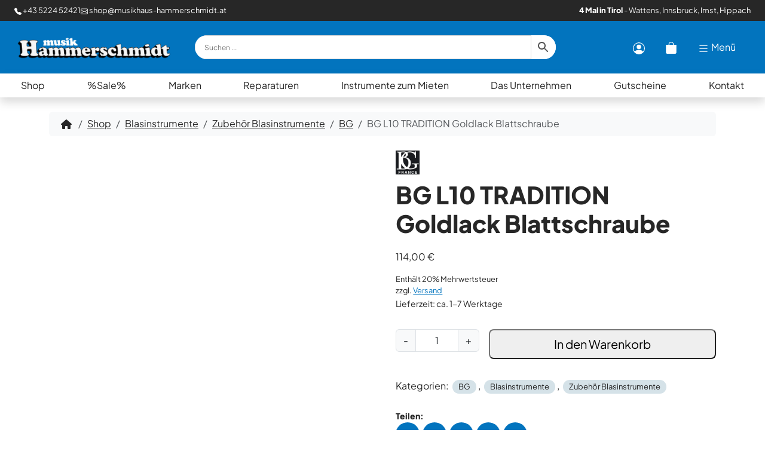

--- FILE ---
content_type: text/html; charset=UTF-8
request_url: https://www.musikhaus-hammerschmidt.at/shop/blasinstrumente/zubehoer-blasinstrumente/bg/bg-l10-tradition-goldlack/
body_size: 36863
content:
<!doctype html>
<html lang="de">

<head><meta charset="UTF-8"><script>if(navigator.userAgent.match(/MSIE|Internet Explorer/i)||navigator.userAgent.match(/Trident\/7\..*?rv:11/i)){var href=document.location.href;if(!href.match(/[?&]nowprocket/)){if(href.indexOf("?")==-1){if(href.indexOf("#")==-1){document.location.href=href+"?nowprocket=1"}else{document.location.href=href.replace("#","?nowprocket=1#")}}else{if(href.indexOf("#")==-1){document.location.href=href+"&nowprocket=1"}else{document.location.href=href.replace("#","&nowprocket=1#")}}}}</script><script>(()=>{class RocketLazyLoadScripts{constructor(){this.v="2.0.4",this.userEvents=["keydown","keyup","mousedown","mouseup","mousemove","mouseover","mouseout","touchmove","touchstart","touchend","touchcancel","wheel","click","dblclick","input"],this.attributeEvents=["onblur","onclick","oncontextmenu","ondblclick","onfocus","onmousedown","onmouseenter","onmouseleave","onmousemove","onmouseout","onmouseover","onmouseup","onmousewheel","onscroll","onsubmit"]}async t(){this.i(),this.o(),/iP(ad|hone)/.test(navigator.userAgent)&&this.h(),this.u(),this.l(this),this.m(),this.k(this),this.p(this),this._(),await Promise.all([this.R(),this.L()]),this.lastBreath=Date.now(),this.S(this),this.P(),this.D(),this.O(),this.M(),await this.C(this.delayedScripts.normal),await this.C(this.delayedScripts.defer),await this.C(this.delayedScripts.async),await this.T(),await this.F(),await this.j(),await this.A(),window.dispatchEvent(new Event("rocket-allScriptsLoaded")),this.everythingLoaded=!0,this.lastTouchEnd&&await new Promise(t=>setTimeout(t,500-Date.now()+this.lastTouchEnd)),this.I(),this.H(),this.U(),this.W()}i(){this.CSPIssue=sessionStorage.getItem("rocketCSPIssue"),document.addEventListener("securitypolicyviolation",t=>{this.CSPIssue||"script-src-elem"!==t.violatedDirective||"data"!==t.blockedURI||(this.CSPIssue=!0,sessionStorage.setItem("rocketCSPIssue",!0))},{isRocket:!0})}o(){window.addEventListener("pageshow",t=>{this.persisted=t.persisted,this.realWindowLoadedFired=!0},{isRocket:!0}),window.addEventListener("pagehide",()=>{this.onFirstUserAction=null},{isRocket:!0})}h(){let t;function e(e){t=e}window.addEventListener("touchstart",e,{isRocket:!0}),window.addEventListener("touchend",function i(o){o.changedTouches[0]&&t.changedTouches[0]&&Math.abs(o.changedTouches[0].pageX-t.changedTouches[0].pageX)<10&&Math.abs(o.changedTouches[0].pageY-t.changedTouches[0].pageY)<10&&o.timeStamp-t.timeStamp<200&&(window.removeEventListener("touchstart",e,{isRocket:!0}),window.removeEventListener("touchend",i,{isRocket:!0}),"INPUT"===o.target.tagName&&"text"===o.target.type||(o.target.dispatchEvent(new TouchEvent("touchend",{target:o.target,bubbles:!0})),o.target.dispatchEvent(new MouseEvent("mouseover",{target:o.target,bubbles:!0})),o.target.dispatchEvent(new PointerEvent("click",{target:o.target,bubbles:!0,cancelable:!0,detail:1,clientX:o.changedTouches[0].clientX,clientY:o.changedTouches[0].clientY})),event.preventDefault()))},{isRocket:!0})}q(t){this.userActionTriggered||("mousemove"!==t.type||this.firstMousemoveIgnored?"keyup"===t.type||"mouseover"===t.type||"mouseout"===t.type||(this.userActionTriggered=!0,this.onFirstUserAction&&this.onFirstUserAction()):this.firstMousemoveIgnored=!0),"click"===t.type&&t.preventDefault(),t.stopPropagation(),t.stopImmediatePropagation(),"touchstart"===this.lastEvent&&"touchend"===t.type&&(this.lastTouchEnd=Date.now()),"click"===t.type&&(this.lastTouchEnd=0),this.lastEvent=t.type,t.composedPath&&t.composedPath()[0].getRootNode()instanceof ShadowRoot&&(t.rocketTarget=t.composedPath()[0]),this.savedUserEvents.push(t)}u(){this.savedUserEvents=[],this.userEventHandler=this.q.bind(this),this.userEvents.forEach(t=>window.addEventListener(t,this.userEventHandler,{passive:!1,isRocket:!0})),document.addEventListener("visibilitychange",this.userEventHandler,{isRocket:!0})}U(){this.userEvents.forEach(t=>window.removeEventListener(t,this.userEventHandler,{passive:!1,isRocket:!0})),document.removeEventListener("visibilitychange",this.userEventHandler,{isRocket:!0}),this.savedUserEvents.forEach(t=>{(t.rocketTarget||t.target).dispatchEvent(new window[t.constructor.name](t.type,t))})}m(){const t="return false",e=Array.from(this.attributeEvents,t=>"data-rocket-"+t),i="["+this.attributeEvents.join("],[")+"]",o="[data-rocket-"+this.attributeEvents.join("],[data-rocket-")+"]",s=(e,i,o)=>{o&&o!==t&&(e.setAttribute("data-rocket-"+i,o),e["rocket"+i]=new Function("event",o),e.setAttribute(i,t))};new MutationObserver(t=>{for(const n of t)"attributes"===n.type&&(n.attributeName.startsWith("data-rocket-")||this.everythingLoaded?n.attributeName.startsWith("data-rocket-")&&this.everythingLoaded&&this.N(n.target,n.attributeName.substring(12)):s(n.target,n.attributeName,n.target.getAttribute(n.attributeName))),"childList"===n.type&&n.addedNodes.forEach(t=>{if(t.nodeType===Node.ELEMENT_NODE)if(this.everythingLoaded)for(const i of[t,...t.querySelectorAll(o)])for(const t of i.getAttributeNames())e.includes(t)&&this.N(i,t.substring(12));else for(const e of[t,...t.querySelectorAll(i)])for(const t of e.getAttributeNames())this.attributeEvents.includes(t)&&s(e,t,e.getAttribute(t))})}).observe(document,{subtree:!0,childList:!0,attributeFilter:[...this.attributeEvents,...e]})}I(){this.attributeEvents.forEach(t=>{document.querySelectorAll("[data-rocket-"+t+"]").forEach(e=>{this.N(e,t)})})}N(t,e){const i=t.getAttribute("data-rocket-"+e);i&&(t.setAttribute(e,i),t.removeAttribute("data-rocket-"+e))}k(t){Object.defineProperty(HTMLElement.prototype,"onclick",{get(){return this.rocketonclick||null},set(e){this.rocketonclick=e,this.setAttribute(t.everythingLoaded?"onclick":"data-rocket-onclick","this.rocketonclick(event)")}})}S(t){function e(e,i){let o=e[i];e[i]=null,Object.defineProperty(e,i,{get:()=>o,set(s){t.everythingLoaded?o=s:e["rocket"+i]=o=s}})}e(document,"onreadystatechange"),e(window,"onload"),e(window,"onpageshow");try{Object.defineProperty(document,"readyState",{get:()=>t.rocketReadyState,set(e){t.rocketReadyState=e},configurable:!0}),document.readyState="loading"}catch(t){console.log("WPRocket DJE readyState conflict, bypassing")}}l(t){this.originalAddEventListener=EventTarget.prototype.addEventListener,this.originalRemoveEventListener=EventTarget.prototype.removeEventListener,this.savedEventListeners=[],EventTarget.prototype.addEventListener=function(e,i,o){o&&o.isRocket||!t.B(e,this)&&!t.userEvents.includes(e)||t.B(e,this)&&!t.userActionTriggered||e.startsWith("rocket-")||t.everythingLoaded?t.originalAddEventListener.call(this,e,i,o):(t.savedEventListeners.push({target:this,remove:!1,type:e,func:i,options:o}),"mouseenter"!==e&&"mouseleave"!==e||t.originalAddEventListener.call(this,e,t.savedUserEvents.push,o))},EventTarget.prototype.removeEventListener=function(e,i,o){o&&o.isRocket||!t.B(e,this)&&!t.userEvents.includes(e)||t.B(e,this)&&!t.userActionTriggered||e.startsWith("rocket-")||t.everythingLoaded?t.originalRemoveEventListener.call(this,e,i,o):t.savedEventListeners.push({target:this,remove:!0,type:e,func:i,options:o})}}J(t,e){this.savedEventListeners=this.savedEventListeners.filter(i=>{let o=i.type,s=i.target||window;return e!==o||t!==s||(this.B(o,s)&&(i.type="rocket-"+o),this.$(i),!1)})}H(){EventTarget.prototype.addEventListener=this.originalAddEventListener,EventTarget.prototype.removeEventListener=this.originalRemoveEventListener,this.savedEventListeners.forEach(t=>this.$(t))}$(t){t.remove?this.originalRemoveEventListener.call(t.target,t.type,t.func,t.options):this.originalAddEventListener.call(t.target,t.type,t.func,t.options)}p(t){let e;function i(e){return t.everythingLoaded?e:e.split(" ").map(t=>"load"===t||t.startsWith("load.")?"rocket-jquery-load":t).join(" ")}function o(o){function s(e){const s=o.fn[e];o.fn[e]=o.fn.init.prototype[e]=function(){return this[0]===window&&t.userActionTriggered&&("string"==typeof arguments[0]||arguments[0]instanceof String?arguments[0]=i(arguments[0]):"object"==typeof arguments[0]&&Object.keys(arguments[0]).forEach(t=>{const e=arguments[0][t];delete arguments[0][t],arguments[0][i(t)]=e})),s.apply(this,arguments),this}}if(o&&o.fn&&!t.allJQueries.includes(o)){const e={DOMContentLoaded:[],"rocket-DOMContentLoaded":[]};for(const t in e)document.addEventListener(t,()=>{e[t].forEach(t=>t())},{isRocket:!0});o.fn.ready=o.fn.init.prototype.ready=function(i){function s(){parseInt(o.fn.jquery)>2?setTimeout(()=>i.bind(document)(o)):i.bind(document)(o)}return"function"==typeof i&&(t.realDomReadyFired?!t.userActionTriggered||t.fauxDomReadyFired?s():e["rocket-DOMContentLoaded"].push(s):e.DOMContentLoaded.push(s)),o([])},s("on"),s("one"),s("off"),t.allJQueries.push(o)}e=o}t.allJQueries=[],o(window.jQuery),Object.defineProperty(window,"jQuery",{get:()=>e,set(t){o(t)}})}P(){const t=new Map;document.write=document.writeln=function(e){const i=document.currentScript,o=document.createRange(),s=i.parentElement;let n=t.get(i);void 0===n&&(n=i.nextSibling,t.set(i,n));const c=document.createDocumentFragment();o.setStart(c,0),c.appendChild(o.createContextualFragment(e)),s.insertBefore(c,n)}}async R(){return new Promise(t=>{this.userActionTriggered?t():this.onFirstUserAction=t})}async L(){return new Promise(t=>{document.addEventListener("DOMContentLoaded",()=>{this.realDomReadyFired=!0,t()},{isRocket:!0})})}async j(){return this.realWindowLoadedFired?Promise.resolve():new Promise(t=>{window.addEventListener("load",t,{isRocket:!0})})}M(){this.pendingScripts=[];this.scriptsMutationObserver=new MutationObserver(t=>{for(const e of t)e.addedNodes.forEach(t=>{"SCRIPT"!==t.tagName||t.noModule||t.isWPRocket||this.pendingScripts.push({script:t,promise:new Promise(e=>{const i=()=>{const i=this.pendingScripts.findIndex(e=>e.script===t);i>=0&&this.pendingScripts.splice(i,1),e()};t.addEventListener("load",i,{isRocket:!0}),t.addEventListener("error",i,{isRocket:!0}),setTimeout(i,1e3)})})})}),this.scriptsMutationObserver.observe(document,{childList:!0,subtree:!0})}async F(){await this.X(),this.pendingScripts.length?(await this.pendingScripts[0].promise,await this.F()):this.scriptsMutationObserver.disconnect()}D(){this.delayedScripts={normal:[],async:[],defer:[]},document.querySelectorAll("script[type$=rocketlazyloadscript]").forEach(t=>{t.hasAttribute("data-rocket-src")?t.hasAttribute("async")&&!1!==t.async?this.delayedScripts.async.push(t):t.hasAttribute("defer")&&!1!==t.defer||"module"===t.getAttribute("data-rocket-type")?this.delayedScripts.defer.push(t):this.delayedScripts.normal.push(t):this.delayedScripts.normal.push(t)})}async _(){await this.L();let t=[];document.querySelectorAll("script[type$=rocketlazyloadscript][data-rocket-src]").forEach(e=>{let i=e.getAttribute("data-rocket-src");if(i&&!i.startsWith("data:")){i.startsWith("//")&&(i=location.protocol+i);try{const o=new URL(i).origin;o!==location.origin&&t.push({src:o,crossOrigin:e.crossOrigin||"module"===e.getAttribute("data-rocket-type")})}catch(t){}}}),t=[...new Map(t.map(t=>[JSON.stringify(t),t])).values()],this.Y(t,"preconnect")}async G(t){if(await this.K(),!0!==t.noModule||!("noModule"in HTMLScriptElement.prototype))return new Promise(e=>{let i;function o(){(i||t).setAttribute("data-rocket-status","executed"),e()}try{if(navigator.userAgent.includes("Firefox/")||""===navigator.vendor||this.CSPIssue)i=document.createElement("script"),[...t.attributes].forEach(t=>{let e=t.nodeName;"type"!==e&&("data-rocket-type"===e&&(e="type"),"data-rocket-src"===e&&(e="src"),i.setAttribute(e,t.nodeValue))}),t.text&&(i.text=t.text),t.nonce&&(i.nonce=t.nonce),i.hasAttribute("src")?(i.addEventListener("load",o,{isRocket:!0}),i.addEventListener("error",()=>{i.setAttribute("data-rocket-status","failed-network"),e()},{isRocket:!0}),setTimeout(()=>{i.isConnected||e()},1)):(i.text=t.text,o()),i.isWPRocket=!0,t.parentNode.replaceChild(i,t);else{const i=t.getAttribute("data-rocket-type"),s=t.getAttribute("data-rocket-src");i?(t.type=i,t.removeAttribute("data-rocket-type")):t.removeAttribute("type"),t.addEventListener("load",o,{isRocket:!0}),t.addEventListener("error",i=>{this.CSPIssue&&i.target.src.startsWith("data:")?(console.log("WPRocket: CSP fallback activated"),t.removeAttribute("src"),this.G(t).then(e)):(t.setAttribute("data-rocket-status","failed-network"),e())},{isRocket:!0}),s?(t.fetchPriority="high",t.removeAttribute("data-rocket-src"),t.src=s):t.src="data:text/javascript;base64,"+window.btoa(unescape(encodeURIComponent(t.text)))}}catch(i){t.setAttribute("data-rocket-status","failed-transform"),e()}});t.setAttribute("data-rocket-status","skipped")}async C(t){const e=t.shift();return e?(e.isConnected&&await this.G(e),this.C(t)):Promise.resolve()}O(){this.Y([...this.delayedScripts.normal,...this.delayedScripts.defer,...this.delayedScripts.async],"preload")}Y(t,e){this.trash=this.trash||[];let i=!0;var o=document.createDocumentFragment();t.forEach(t=>{const s=t.getAttribute&&t.getAttribute("data-rocket-src")||t.src;if(s&&!s.startsWith("data:")){const n=document.createElement("link");n.href=s,n.rel=e,"preconnect"!==e&&(n.as="script",n.fetchPriority=i?"high":"low"),t.getAttribute&&"module"===t.getAttribute("data-rocket-type")&&(n.crossOrigin=!0),t.crossOrigin&&(n.crossOrigin=t.crossOrigin),t.integrity&&(n.integrity=t.integrity),t.nonce&&(n.nonce=t.nonce),o.appendChild(n),this.trash.push(n),i=!1}}),document.head.appendChild(o)}W(){this.trash.forEach(t=>t.remove())}async T(){try{document.readyState="interactive"}catch(t){}this.fauxDomReadyFired=!0;try{await this.K(),this.J(document,"readystatechange"),document.dispatchEvent(new Event("rocket-readystatechange")),await this.K(),document.rocketonreadystatechange&&document.rocketonreadystatechange(),await this.K(),this.J(document,"DOMContentLoaded"),document.dispatchEvent(new Event("rocket-DOMContentLoaded")),await this.K(),this.J(window,"DOMContentLoaded"),window.dispatchEvent(new Event("rocket-DOMContentLoaded"))}catch(t){console.error(t)}}async A(){try{document.readyState="complete"}catch(t){}try{await this.K(),this.J(document,"readystatechange"),document.dispatchEvent(new Event("rocket-readystatechange")),await this.K(),document.rocketonreadystatechange&&document.rocketonreadystatechange(),await this.K(),this.J(window,"load"),window.dispatchEvent(new Event("rocket-load")),await this.K(),window.rocketonload&&window.rocketonload(),await this.K(),this.allJQueries.forEach(t=>t(window).trigger("rocket-jquery-load")),await this.K(),this.J(window,"pageshow");const t=new Event("rocket-pageshow");t.persisted=this.persisted,window.dispatchEvent(t),await this.K(),window.rocketonpageshow&&window.rocketonpageshow({persisted:this.persisted})}catch(t){console.error(t)}}async K(){Date.now()-this.lastBreath>45&&(await this.X(),this.lastBreath=Date.now())}async X(){return document.hidden?new Promise(t=>setTimeout(t)):new Promise(t=>requestAnimationFrame(t))}B(t,e){return e===document&&"readystatechange"===t||(e===document&&"DOMContentLoaded"===t||(e===window&&"DOMContentLoaded"===t||(e===window&&"load"===t||e===window&&"pageshow"===t)))}static run(){(new RocketLazyLoadScripts).t()}}RocketLazyLoadScripts.run()})();</script>
  
  <meta name="viewport" content="width=device-width, initial-scale=1">
  <meta name='robots' content='index, follow, max-image-preview:large, max-snippet:-1, max-video-preview:-1' />
        <meta http-equiv="Content-Security-Policy" content="default-src 'self' 'unsafe-eval' 'unsafe-inline'  https://m.stripe.com/6 stripe.com https://m.stripe.com m.stripe.com https://r.stripe.com/0 *.stripe.com  *.met.vgwort.de  https://webinaris.co www.webinaris.co        *.google.com/recaptcha/ *.gstatic.com/recaptcha/  ;  script-src 'self' 'unsafe-eval' 'unsafe-inline' data: https://m.stripe.com/6 stripe.com https://m.stripe.com m.stripe.com https://r.stripe.com/0 *.stripe.com  *.met.vgwort.de   https://webinaris.co www.webinaris.co          www.youtube.com www.youtube.be www.youtube.de youtube.com youtube.be youtube.de www.youtube-nocookie.com  *.google.com/recaptcha/ *.gstatic.com/recaptcha/   https://js.stripe.com https://checkout.stripe.com;  style-src 'self' 'unsafe-inline' https://m.stripe.com/6 stripe.com https://m.stripe.com m.stripe.com https://r.stripe.com/0 *.stripe.com  *.met.vgwort.de      ;  img-src 'self' data: https://m.stripe.com/6 stripe.com https://m.stripe.com m.stripe.com https://r.stripe.com/0 *.stripe.com  *.met.vgwort.de   *.google.com/recaptcha/ *.gstatic.com/recaptcha/  ;  connect-src *;  object-src 'self' https://m.stripe.com/6 stripe.com https://m.stripe.com m.stripe.com https://r.stripe.com/0 *.stripe.com  *.met.vgwort.de       ;  child-src 'self' blob: https://m.stripe.com/6 stripe.com https://m.stripe.com m.stripe.com https://r.stripe.com/0 *.stripe.com  *.met.vgwort.de       ;  form-action *;  frame-src 'self' https://m.stripe.com/6 stripe.com https://m.stripe.com m.stripe.com https://r.stripe.com/0 *.stripe.com  *.met.vgwort.de  www.youtube.com www.youtube.be www.youtube.de youtube.com youtube.be youtube.de www.youtube-nocookie.com www.vimeo.com  player.vimeo.com vimeo.com webfonts.zohostatic.com   https://webinaris.co www.webinaris.co         *.google.com/recaptcha/ *.gstatic.com/recaptcha/   https://js.stripe.com https://hooks.stripe.com https://checkout.stripe.com https://hooks.stripe.com; *.mollie.com font-src 'self' data:;  media-src 'self' https://m.stripe.com/6 stripe.com https://m.stripe.com m.stripe.com https://r.stripe.com/0 *.stripe.com  *.met.vgwort.de       ; ">
        
	<!-- This site is optimized with the Yoast SEO plugin v26.7 - https://yoast.com/wordpress/plugins/seo/ -->
	<title>BG L10 TRADITION Goldlack Blattschraube - Musik Hammerschmidt</title>
	<meta name="description" content="Brillanter und farbvoller Klang Homogen in allen Registern Farbvoller Klang mit direkter Projektion Besonders gut für Solisten geeignet" />
	<link rel="canonical" href="https://www.musikhaus-hammerschmidt.at/shop/blasinstrumente/zubehoer-blasinstrumente/bg/bg-l10-tradition-goldlack/" />
	<meta property="og:locale" content="de_DE" />
	<meta property="og:type" content="product" />
	<meta property="og:title" content="BG L10 TRADITION Goldlack Blattschraube - Musik Hammerschmidt" />
	<meta property="og:description" content="Brillanter und farbvoller Klang Homogen in allen Registern Farbvoller Klang mit direkter Projektion Besonders gut ..." />
	<meta property="og:url" content="https://www.musikhaus-hammerschmidt.at/shop/blasinstrumente/zubehoer-blasinstrumente/bg/bg-l10-tradition-goldlack/" />
	<meta property="og:site_name" content="Musik Hammerschmidt" />
	<meta property="article:modified_time" content="2025-08-28T14:10:37+00:00" />
	<meta property="og:image" content="https://www.musikhaus-hammerschmidt.at/wp-content/uploads/2019/04/96.jpg" />
	<meta property="og:image:width" content="1025" />
	<meta property="og:image:height" content="1200" />
	<meta property="og:image:type" content="image/jpeg" /><meta property="og:image" content="https://www.musikhaus-hammerschmidt.at/wp-content/uploads/2019/04/97.jpg" />
	<meta property="og:image:width" content="516" />
	<meta property="og:image:height" content="1200" />
	<meta property="og:image:type" content="image/jpeg" />
	<meta name="twitter:card" content="summary_large_image" />
	<meta name="twitter:label1" content="Preis" />
	<meta name="twitter:data1" content="114,00&nbsp;&euro;" />
	<meta name="twitter:label2" content="Verfügbarkeit" />
	<meta name="twitter:data2" content="Auf Lager" />
	<script type="application/ld+json" class="yoast-schema-graph">{"@context":"https://schema.org","@graph":[{"@type":["WebPage","ItemPage"],"@id":"https://www.musikhaus-hammerschmidt.at/shop/blasinstrumente/zubehoer-blasinstrumente/bg/bg-l10-tradition-goldlack/","url":"https://www.musikhaus-hammerschmidt.at/shop/blasinstrumente/zubehoer-blasinstrumente/bg/bg-l10-tradition-goldlack/","name":"BG L10 TRADITION Goldlack Blattschraube - Musik Hammerschmidt","isPartOf":{"@id":"https://www.musikhaus-hammerschmidt.at/#website"},"primaryImageOfPage":{"@id":"https://www.musikhaus-hammerschmidt.at/shop/blasinstrumente/zubehoer-blasinstrumente/bg/bg-l10-tradition-goldlack/#primaryimage"},"image":{"@id":"https://www.musikhaus-hammerschmidt.at/shop/blasinstrumente/zubehoer-blasinstrumente/bg/bg-l10-tradition-goldlack/#primaryimage"},"thumbnailUrl":"https://www.musikhaus-hammerschmidt.at/wp-content/uploads/2019/04/96.jpg","breadcrumb":{"@id":"https://www.musikhaus-hammerschmidt.at/shop/blasinstrumente/zubehoer-blasinstrumente/bg/bg-l10-tradition-goldlack/#breadcrumb"},"inLanguage":"de","potentialAction":{"@type":"BuyAction","target":"https://www.musikhaus-hammerschmidt.at/shop/blasinstrumente/zubehoer-blasinstrumente/bg/bg-l10-tradition-goldlack/"}},{"@type":"ImageObject","inLanguage":"de","@id":"https://www.musikhaus-hammerschmidt.at/shop/blasinstrumente/zubehoer-blasinstrumente/bg/bg-l10-tradition-goldlack/#primaryimage","url":"https://www.musikhaus-hammerschmidt.at/wp-content/uploads/2019/04/96.jpg","contentUrl":"https://www.musikhaus-hammerschmidt.at/wp-content/uploads/2019/04/96.jpg","width":1025,"height":1200,"caption":"BG L10 TRADITION Goldlack"},{"@type":"BreadcrumbList","@id":"https://www.musikhaus-hammerschmidt.at/shop/blasinstrumente/zubehoer-blasinstrumente/bg/bg-l10-tradition-goldlack/#breadcrumb","itemListElement":[{"@type":"ListItem","position":1,"name":"Startseite","item":"https://www.musikhaus-hammerschmidt.at/"},{"@type":"ListItem","position":2,"name":"Shop","item":"https://www.musikhaus-hammerschmidt.at/shop/"},{"@type":"ListItem","position":3,"name":"BG L10 TRADITION Goldlack Blattschraube"}]},{"@type":"WebSite","@id":"https://www.musikhaus-hammerschmidt.at/#website","url":"https://www.musikhaus-hammerschmidt.at/","name":"Musik Hammerschmidt","description":"Westösterreichs größtes Musikhaus","publisher":{"@id":"https://www.musikhaus-hammerschmidt.at/#organization"},"potentialAction":[{"@type":"SearchAction","target":{"@type":"EntryPoint","urlTemplate":"https://www.musikhaus-hammerschmidt.at/?s={search_term_string}"},"query-input":{"@type":"PropertyValueSpecification","valueRequired":true,"valueName":"search_term_string"}}],"inLanguage":"de"},{"@type":"Organization","@id":"https://www.musikhaus-hammerschmidt.at/#organization","name":"Musik Hammerschmidt Gmbh","url":"https://www.musikhaus-hammerschmidt.at/","logo":{"@type":"ImageObject","inLanguage":"de","@id":"https://www.musikhaus-hammerschmidt.at/#/schema/logo/image/","url":"https://www.musikhaus-hammerschmidt.at/wp-content/uploads/2018/11/hammerschmidt-icon.png","contentUrl":"https://www.musikhaus-hammerschmidt.at/wp-content/uploads/2018/11/hammerschmidt-icon.png","width":1000,"height":1000,"caption":"Musik Hammerschmidt Gmbh"},"image":{"@id":"https://www.musikhaus-hammerschmidt.at/#/schema/logo/image/"},"sameAs":["https://www.facebook.com/musikhaus.hammerschmidt","https://www.instagram.com/musikhammerschmidt/"]}]}</script>
	<meta property="product:brand" content="BG" />
	<meta property="product:price:amount" content="114.00" />
	<meta property="product:price:currency" content="EUR" />
	<meta property="og:availability" content="instock" />
	<meta property="product:availability" content="instock" />
	<meta property="product:condition" content="new" />
	<!-- / Yoast SEO plugin. -->


<meta property="product:retailer_item_id" content="1250" /><style id='wp-img-auto-sizes-contain-inline-css'>
img:is([sizes=auto i],[sizes^="auto," i]){contain-intrinsic-size:3000px 1500px}
/*# sourceURL=wp-img-auto-sizes-contain-inline-css */
</style>
<link data-minify="1" rel='stylesheet' id='german-market-blocks-integrations-css' href='https://www.musikhaus-hammerschmidt.at/wp-content/cache/min/1/wp-content/plugins/woocommerce-german-market/german-market-blocks/build/integrations.css?ver=1767992044' media='all' />
<link data-minify="1" rel='stylesheet' id='german-market-checkout-block-checkboxes-css' href='https://www.musikhaus-hammerschmidt.at/wp-content/cache/min/1/wp-content/plugins/woocommerce-german-market/german-market-blocks/build/blocks/checkout-checkboxes/style-index.css?ver=1767992044' media='all' />
<link data-minify="1" rel='stylesheet' id='german-market-checkout-block-eu-vat-id-css' href='https://www.musikhaus-hammerschmidt.at/wp-content/cache/min/1/wp-content/plugins/woocommerce-german-market/german-market-blocks/build/blocks/eu-vat-id/style-index.css?ver=1767992044' media='all' />
<link data-minify="1" rel='stylesheet' id='german-market-product-charging-device-css' href='https://www.musikhaus-hammerschmidt.at/wp-content/cache/min/1/wp-content/plugins/woocommerce-german-market/german-market-blocks/build/blocks/product-charging-device/style-index.css?ver=1767992044' media='all' />
<link rel='stylesheet' id='wp-block-library-css' href='https://www.musikhaus-hammerschmidt.at/wp-includes/css/dist/block-library/style.min.css?ver=6.9' media='all' />
<link data-minify="1" rel='stylesheet' id='wc-blocks-style-css' href='https://www.musikhaus-hammerschmidt.at/wp-content/cache/min/1/wp-content/plugins/woocommerce/assets/client/blocks/wc-blocks.css?ver=1767992044' media='all' />
<style id='global-styles-inline-css'>
:root{--wp--preset--aspect-ratio--square: 1;--wp--preset--aspect-ratio--4-3: 4/3;--wp--preset--aspect-ratio--3-4: 3/4;--wp--preset--aspect-ratio--3-2: 3/2;--wp--preset--aspect-ratio--2-3: 2/3;--wp--preset--aspect-ratio--16-9: 16/9;--wp--preset--aspect-ratio--9-16: 9/16;--wp--preset--color--black: #000000;--wp--preset--color--cyan-bluish-gray: #abb8c3;--wp--preset--color--white: #ffffff;--wp--preset--color--pale-pink: #f78da7;--wp--preset--color--vivid-red: #cf2e2e;--wp--preset--color--luminous-vivid-orange: #ff6900;--wp--preset--color--luminous-vivid-amber: #fcb900;--wp--preset--color--light-green-cyan: #7bdcb5;--wp--preset--color--vivid-green-cyan: #00d084;--wp--preset--color--pale-cyan-blue: #8ed1fc;--wp--preset--color--vivid-cyan-blue: #0693e3;--wp--preset--color--vivid-purple: #9b51e0;--wp--preset--gradient--vivid-cyan-blue-to-vivid-purple: linear-gradient(135deg,rgb(6,147,227) 0%,rgb(155,81,224) 100%);--wp--preset--gradient--light-green-cyan-to-vivid-green-cyan: linear-gradient(135deg,rgb(122,220,180) 0%,rgb(0,208,130) 100%);--wp--preset--gradient--luminous-vivid-amber-to-luminous-vivid-orange: linear-gradient(135deg,rgb(252,185,0) 0%,rgb(255,105,0) 100%);--wp--preset--gradient--luminous-vivid-orange-to-vivid-red: linear-gradient(135deg,rgb(255,105,0) 0%,rgb(207,46,46) 100%);--wp--preset--gradient--very-light-gray-to-cyan-bluish-gray: linear-gradient(135deg,rgb(238,238,238) 0%,rgb(169,184,195) 100%);--wp--preset--gradient--cool-to-warm-spectrum: linear-gradient(135deg,rgb(74,234,220) 0%,rgb(151,120,209) 20%,rgb(207,42,186) 40%,rgb(238,44,130) 60%,rgb(251,105,98) 80%,rgb(254,248,76) 100%);--wp--preset--gradient--blush-light-purple: linear-gradient(135deg,rgb(255,206,236) 0%,rgb(152,150,240) 100%);--wp--preset--gradient--blush-bordeaux: linear-gradient(135deg,rgb(254,205,165) 0%,rgb(254,45,45) 50%,rgb(107,0,62) 100%);--wp--preset--gradient--luminous-dusk: linear-gradient(135deg,rgb(255,203,112) 0%,rgb(199,81,192) 50%,rgb(65,88,208) 100%);--wp--preset--gradient--pale-ocean: linear-gradient(135deg,rgb(255,245,203) 0%,rgb(182,227,212) 50%,rgb(51,167,181) 100%);--wp--preset--gradient--electric-grass: linear-gradient(135deg,rgb(202,248,128) 0%,rgb(113,206,126) 100%);--wp--preset--gradient--midnight: linear-gradient(135deg,rgb(2,3,129) 0%,rgb(40,116,252) 100%);--wp--preset--font-size--small: 13px;--wp--preset--font-size--medium: 20px;--wp--preset--font-size--large: 36px;--wp--preset--font-size--x-large: 42px;--wp--preset--spacing--20: 0.44rem;--wp--preset--spacing--30: 0.67rem;--wp--preset--spacing--40: 1rem;--wp--preset--spacing--50: 1.5rem;--wp--preset--spacing--60: 2.25rem;--wp--preset--spacing--70: 3.38rem;--wp--preset--spacing--80: 5.06rem;--wp--preset--shadow--natural: 6px 6px 9px rgba(0, 0, 0, 0.2);--wp--preset--shadow--deep: 12px 12px 50px rgba(0, 0, 0, 0.4);--wp--preset--shadow--sharp: 6px 6px 0px rgba(0, 0, 0, 0.2);--wp--preset--shadow--outlined: 6px 6px 0px -3px rgb(255, 255, 255), 6px 6px rgb(0, 0, 0);--wp--preset--shadow--crisp: 6px 6px 0px rgb(0, 0, 0);}:where(.is-layout-flex){gap: 0.5em;}:where(.is-layout-grid){gap: 0.5em;}body .is-layout-flex{display: flex;}.is-layout-flex{flex-wrap: wrap;align-items: center;}.is-layout-flex > :is(*, div){margin: 0;}body .is-layout-grid{display: grid;}.is-layout-grid > :is(*, div){margin: 0;}:where(.wp-block-columns.is-layout-flex){gap: 2em;}:where(.wp-block-columns.is-layout-grid){gap: 2em;}:where(.wp-block-post-template.is-layout-flex){gap: 1.25em;}:where(.wp-block-post-template.is-layout-grid){gap: 1.25em;}.has-black-color{color: var(--wp--preset--color--black) !important;}.has-cyan-bluish-gray-color{color: var(--wp--preset--color--cyan-bluish-gray) !important;}.has-white-color{color: var(--wp--preset--color--white) !important;}.has-pale-pink-color{color: var(--wp--preset--color--pale-pink) !important;}.has-vivid-red-color{color: var(--wp--preset--color--vivid-red) !important;}.has-luminous-vivid-orange-color{color: var(--wp--preset--color--luminous-vivid-orange) !important;}.has-luminous-vivid-amber-color{color: var(--wp--preset--color--luminous-vivid-amber) !important;}.has-light-green-cyan-color{color: var(--wp--preset--color--light-green-cyan) !important;}.has-vivid-green-cyan-color{color: var(--wp--preset--color--vivid-green-cyan) !important;}.has-pale-cyan-blue-color{color: var(--wp--preset--color--pale-cyan-blue) !important;}.has-vivid-cyan-blue-color{color: var(--wp--preset--color--vivid-cyan-blue) !important;}.has-vivid-purple-color{color: var(--wp--preset--color--vivid-purple) !important;}.has-black-background-color{background-color: var(--wp--preset--color--black) !important;}.has-cyan-bluish-gray-background-color{background-color: var(--wp--preset--color--cyan-bluish-gray) !important;}.has-white-background-color{background-color: var(--wp--preset--color--white) !important;}.has-pale-pink-background-color{background-color: var(--wp--preset--color--pale-pink) !important;}.has-vivid-red-background-color{background-color: var(--wp--preset--color--vivid-red) !important;}.has-luminous-vivid-orange-background-color{background-color: var(--wp--preset--color--luminous-vivid-orange) !important;}.has-luminous-vivid-amber-background-color{background-color: var(--wp--preset--color--luminous-vivid-amber) !important;}.has-light-green-cyan-background-color{background-color: var(--wp--preset--color--light-green-cyan) !important;}.has-vivid-green-cyan-background-color{background-color: var(--wp--preset--color--vivid-green-cyan) !important;}.has-pale-cyan-blue-background-color{background-color: var(--wp--preset--color--pale-cyan-blue) !important;}.has-vivid-cyan-blue-background-color{background-color: var(--wp--preset--color--vivid-cyan-blue) !important;}.has-vivid-purple-background-color{background-color: var(--wp--preset--color--vivid-purple) !important;}.has-black-border-color{border-color: var(--wp--preset--color--black) !important;}.has-cyan-bluish-gray-border-color{border-color: var(--wp--preset--color--cyan-bluish-gray) !important;}.has-white-border-color{border-color: var(--wp--preset--color--white) !important;}.has-pale-pink-border-color{border-color: var(--wp--preset--color--pale-pink) !important;}.has-vivid-red-border-color{border-color: var(--wp--preset--color--vivid-red) !important;}.has-luminous-vivid-orange-border-color{border-color: var(--wp--preset--color--luminous-vivid-orange) !important;}.has-luminous-vivid-amber-border-color{border-color: var(--wp--preset--color--luminous-vivid-amber) !important;}.has-light-green-cyan-border-color{border-color: var(--wp--preset--color--light-green-cyan) !important;}.has-vivid-green-cyan-border-color{border-color: var(--wp--preset--color--vivid-green-cyan) !important;}.has-pale-cyan-blue-border-color{border-color: var(--wp--preset--color--pale-cyan-blue) !important;}.has-vivid-cyan-blue-border-color{border-color: var(--wp--preset--color--vivid-cyan-blue) !important;}.has-vivid-purple-border-color{border-color: var(--wp--preset--color--vivid-purple) !important;}.has-vivid-cyan-blue-to-vivid-purple-gradient-background{background: var(--wp--preset--gradient--vivid-cyan-blue-to-vivid-purple) !important;}.has-light-green-cyan-to-vivid-green-cyan-gradient-background{background: var(--wp--preset--gradient--light-green-cyan-to-vivid-green-cyan) !important;}.has-luminous-vivid-amber-to-luminous-vivid-orange-gradient-background{background: var(--wp--preset--gradient--luminous-vivid-amber-to-luminous-vivid-orange) !important;}.has-luminous-vivid-orange-to-vivid-red-gradient-background{background: var(--wp--preset--gradient--luminous-vivid-orange-to-vivid-red) !important;}.has-very-light-gray-to-cyan-bluish-gray-gradient-background{background: var(--wp--preset--gradient--very-light-gray-to-cyan-bluish-gray) !important;}.has-cool-to-warm-spectrum-gradient-background{background: var(--wp--preset--gradient--cool-to-warm-spectrum) !important;}.has-blush-light-purple-gradient-background{background: var(--wp--preset--gradient--blush-light-purple) !important;}.has-blush-bordeaux-gradient-background{background: var(--wp--preset--gradient--blush-bordeaux) !important;}.has-luminous-dusk-gradient-background{background: var(--wp--preset--gradient--luminous-dusk) !important;}.has-pale-ocean-gradient-background{background: var(--wp--preset--gradient--pale-ocean) !important;}.has-electric-grass-gradient-background{background: var(--wp--preset--gradient--electric-grass) !important;}.has-midnight-gradient-background{background: var(--wp--preset--gradient--midnight) !important;}.has-small-font-size{font-size: var(--wp--preset--font-size--small) !important;}.has-medium-font-size{font-size: var(--wp--preset--font-size--medium) !important;}.has-large-font-size{font-size: var(--wp--preset--font-size--large) !important;}.has-x-large-font-size{font-size: var(--wp--preset--font-size--x-large) !important;}
/*# sourceURL=global-styles-inline-css */
</style>

<style id='classic-theme-styles-inline-css'>
/*! This file is auto-generated */
.wp-block-button__link{color:#fff;background-color:#32373c;border-radius:9999px;box-shadow:none;text-decoration:none;padding:calc(.667em + 2px) calc(1.333em + 2px);font-size:1.125em}.wp-block-file__button{background:#32373c;color:#fff;text-decoration:none}
/*# sourceURL=/wp-includes/css/classic-themes.min.css */
</style>
<link rel='stylesheet' id='bs-cf7-style-css' href='https://www.musikhaus-hammerschmidt.at/wp-content/plugins/bs-contact-form-7/assets/css/bs-cf7-style.min.css?ver=202601091548' media='all' />
<link data-minify="1" rel='stylesheet' id='pixelmate-public-css-css' href='https://www.musikhaus-hammerschmidt.at/wp-content/cache/min/1/wp-content/plugins/pixelmate/public/assets/css/pixelmate.css?ver=1767992044' media='all' />
<link rel='stylesheet' id='photoswipe-css' href='https://www.musikhaus-hammerschmidt.at/wp-content/cache/background-css/1/www.musikhaus-hammerschmidt.at/wp-content/plugins/woocommerce/assets/css/photoswipe/photoswipe.min.css?ver=10.4.3&wpr_t=1768597800' media='all' />
<link rel='stylesheet' id='photoswipe-default-skin-css' href='https://www.musikhaus-hammerschmidt.at/wp-content/cache/background-css/1/www.musikhaus-hammerschmidt.at/wp-content/plugins/woocommerce/assets/css/photoswipe/default-skin/default-skin.min.css?ver=10.4.3&wpr_t=1768597800' media='all' />
<link data-minify="1" rel='stylesheet' id='woocommerce-layout-css' href='https://www.musikhaus-hammerschmidt.at/wp-content/cache/min/1/wp-content/plugins/woocommerce/assets/css/woocommerce-layout.css?ver=1767992044' media='all' />
<link data-minify="1" rel='stylesheet' id='woocommerce-smallscreen-css' href='https://www.musikhaus-hammerschmidt.at/wp-content/cache/min/1/wp-content/plugins/woocommerce/assets/css/woocommerce-smallscreen.css?ver=1767992044' media='only screen and (max-width: 768px)' />
<link data-minify="1" rel='stylesheet' id='woocommerce-general-css' href='https://www.musikhaus-hammerschmidt.at/wp-content/cache/background-css/1/www.musikhaus-hammerschmidt.at/wp-content/cache/min/1/wp-content/plugins/woocommerce/assets/css/woocommerce.css?ver=1767992044&wpr_t=1768597800' media='all' />
<style id='woocommerce-inline-inline-css'>
.woocommerce form .form-row .required { visibility: visible; }
/*# sourceURL=woocommerce-inline-inline-css */
</style>
<link rel='stylesheet' id='aws-pro-style-css' href='https://www.musikhaus-hammerschmidt.at/wp-content/cache/background-css/1/www.musikhaus-hammerschmidt.at/wp-content/plugins/advanced-woo-search-pro/assets/css/common.min.css?ver=pro3.51&wpr_t=1768597800' media='all' />
<link data-minify="1" rel='stylesheet' id='grw-public-main-css-css' href='https://www.musikhaus-hammerschmidt.at/wp-content/cache/min/1/wp-content/plugins/widget-google-reviews/assets/css/public-main.css?ver=1767992044' media='all' />
<link rel='stylesheet' id='parent-style-css' href='https://www.musikhaus-hammerschmidt.at/wp-content/themes/bootscore/style.css?ver=6.9' media='all' />
<link data-minify="1" rel='stylesheet' id='main-css' href='https://www.musikhaus-hammerschmidt.at/wp-content/cache/min/1/wp-content/themes/musikhammerschmidt/assets/css/main.css?ver=1767992045' media='all' />
<link data-minify="1" rel='stylesheet' id='swiper-css' href='https://www.musikhaus-hammerschmidt.at/wp-content/cache/min/1/wp-content/themes/musikhammerschmidt/assets/css/swiper.css?ver=1767992045' media='all' />
<link data-minify="1" rel='stylesheet' id='bootscore-style-css' href='https://www.musikhaus-hammerschmidt.at/wp-content/cache/min/1/wp-content/themes/musikhammerschmidt/style.css?ver=1767992045' media='all' />
<link data-minify="1" rel='stylesheet' id='pwb-styles-frontend-css' href='https://www.musikhaus-hammerschmidt.at/wp-content/cache/min/1/wp-content/plugins/perfect-woocommerce-brands/build/frontend/css/style.css?ver=1767992045' media='all' />
<link rel='stylesheet' id='woocommerce-eu-vatin-check-style-css' href='https://www.musikhaus-hammerschmidt.at/wp-content/cache/background-css/1/www.musikhaus-hammerschmidt.at/wp-content/plugins/woocommerce-german-market/add-ons/woocommerce-eu-vatin-check/assets/css/frontend.min.css?wpr_t=1768597800' media='all' />
<link data-minify="1" rel='stylesheet' id='wc-pb-checkout-blocks-css' href='https://www.musikhaus-hammerschmidt.at/wp-content/cache/min/1/wp-content/plugins/woocommerce-product-bundles/assets/css/frontend/checkout-blocks.css?ver=1767992045' media='all' />
<style id='wc-pb-checkout-blocks-inline-css'>
table.wc-block-cart-items .wc-block-cart-items__row.is-bundle__meta_hidden .wc-block-components-product-details__beinhaltet, .wc-block-components-order-summary-item.is-bundle__meta_hidden .wc-block-components-product-details__beinhaltet { display:none; } table.wc-block-cart-items .wc-block-cart-items__row.is-bundle .wc-block-components-product-details__beinhaltet .wc-block-components-product-details__name, .wc-block-components-order-summary-item.is-bundle .wc-block-components-product-details__beinhaltet .wc-block-components-product-details__name { display:block; margin-bottom: 0.5em } table.wc-block-cart-items .wc-block-cart-items__row.is-bundle .wc-block-components-product-details__beinhaltet:not(:first-of-type) .wc-block-components-product-details__name, .wc-block-components-order-summary-item.is-bundle .wc-block-components-product-details__beinhaltet:not(:first-of-type) .wc-block-components-product-details__name { display:none } table.wc-block-cart-items .wc-block-cart-items__row.is-bundle .wc-block-components-product-details__beinhaltet + li:not( .wc-block-components-product-details__beinhaltet ), .wc-block-components-order-summary-item.is-bundle .wc-block-components-product-details__beinhaltet + li:not( .wc-block-components-product-details__beinhaltet ) { margin-top:0.5em }
/*# sourceURL=wc-pb-checkout-blocks-inline-css */
</style>
<link data-minify="1" rel='stylesheet' id='german-market-blocks-order-button-position-css' href='https://www.musikhaus-hammerschmidt.at/wp-content/cache/min/1/wp-content/plugins/woocommerce-german-market/german-market-blocks/additional-css/order-button-checkout-fields.css?ver=1767992045' media='all' />
<link rel='stylesheet' id='woocommerce-de_frontend_styles-css' href='https://www.musikhaus-hammerschmidt.at/wp-content/plugins/woocommerce-german-market/css/frontend.min.css?ver=3.54' media='all' />
<link data-minify="1" rel='stylesheet' id='wc-bundle-style-css' href='https://www.musikhaus-hammerschmidt.at/wp-content/cache/min/1/wp-content/plugins/woocommerce-product-bundles/assets/css/frontend/woocommerce.css?ver=1767992045' media='all' />
<script src="https://www.musikhaus-hammerschmidt.at/wp-includes/js/jquery/jquery.min.js?ver=3.7.1" id="jquery-core-js"></script>
<script type="rocketlazyloadscript" data-rocket-src="https://www.musikhaus-hammerschmidt.at/wp-includes/js/jquery/jquery-migrate.min.js?ver=3.4.1" id="jquery-migrate-js"></script>
<script id="pixelmate-public-js-js-extra">
var js_options = {"google_fonts":[],"flexTracking":[{"aktivieren":true,"name":"Matomo","platzierung":"Header","anbieter":"Matomo","kategorie":"tracking","beschreibung":"","code":"\u003C!-- Matomo --\u003E\r\n\u003Cscript\u003E\r\n  var _paq = window._paq = window._paq || [];\r\n  /* tracker methods like \"setCustomDimension\" should be called before \"trackPageView\" */\r\n  _paq.push([\"setCookieDomain\", \"*.www.musikhaus-hammerschmidt.at\"]);\r\n  _paq.push(['trackPageView']);\r\n  _paq.push(['enableLinkTracking']);\r\n  (function() {\r\n    var u=\"//matomo.musikhaus-hammerschmidt.at/\";\r\n    _paq.push(['setTrackerUrl', u+'matomo.php']);\r\n    _paq.push(['setSiteId', '2']);\r\n    var d=document, g=d.createElement('script'), s=d.getElementsByTagName('script')[0];\r\n    g.async=true; g.src=u+'matomo.js'; s.parentNode.insertBefore(g,s);\r\n  })();\r\n\u003C/script\u003E\r\n\u003C!-- End Matomo Code --\u003E","cookieinfo":"","id":"Matomo","linkcheck":false,"dselink":""}],"flexWerbung":[],"flexNotwendig":[],"flexSonstige":[],"webinaris":"","webinaris_load":"0","pixelmate_script":"0","pixelmate_script_code_head":"","pixelmate_script_code_body":"","pixelmate_script_code_footer":"","pixelmate_script_stats":"0","pixelmate_script_code_head_stats":"","pixelmate_script_code_body_stats":"","pixelmate_script_code_footer_stats":"","pixelmate_tag_manager":"0","pixelmate_gtm":"GTM-0000000","domain":"musikhaus-hammerschmidt.at","full_domain":"https://www.musikhaus-hammerschmidt.at","wpmllang":"no-wpml","gen_banner_aktiv":"1","gen_banner_delay":"0","gen_individuell":"0","gen_heading":"Wir verwenden Cookies (Einwilligung)","gen_text":"Durch das Anklicken der Schaltfl\u00e4che \u201eAlle Akzeptieren\u201c oder durch Ihre individuellen Cookie-Einstellungen willigen Sie in die Verwendung von technisch nicht notwendigen Cookies zu Analysezwecken (z.B. Google Analytics, Matomo Analytics) ein. F\u00fcr Cookies, die technisch notwendig sind, ist keine Einwilligung erforderlich.\r\n\r\n\u003Cstrong\u003EDrittland\u00fcbermittlung\u003C/strong\u003E\r\n\r\nDurch Ihre Einwilligung sind Sie beim Einsatz von Cookies US-amerikanischer Dienstleister (z. B. Google) auch mit der \u00dcbermittlung Ihrer personenbezogenen Daten (z. B. IP-Adresse) in die USA einverstanden.\r\n\r\nWir weisen darauf hin, dass bei dieser Daten\u00fcbermittlung ohne Vorliegen eines Angemessenheitsbeschlusses und ohne geeignete Garantien m\u00f6gliche Risiken f\u00fcr Sie bestehen. So k\u00f6nnen z.B. US-Beh\u00f6rden auf diese Daten zugreifen, ohne dass dagegen ein wirksamer Rechtschutz besteht.\r\n\r\n\u003Cstrong\u003EWiderruf\u003C/strong\u003E\r\n\r\nSie k\u00f6nnen Ihre Einwilligung jederzeit durch L\u00f6schung der Cookies im entsprechenden Ordner im Web-Speicher, \u00fcber die L\u00f6schfunktion Ihres Browsers oder durch Anpassung der Datenschutzeinstellungen im unteren linken Bildschirmrand widerrufen.","gen_allow_text":"Alles zulassen","gen_single_text":"Einzeln best\u00e4tigen","gen_deny_text":"Ablehnen","gen_dse_text":"Datenschutz","gen_impressum_text":"Impressum","speicherdauer_der_cookies":"14","cookies_secure":"0","alt_track":"0","pix_settings_check":"","pix_settings_uberschrift":"Cookie Einstellungen","pix_settings_hinweis_dse":"Hier k\u00f6nnen die auf dieser Website verwendeten externen Dienste eingesehen und einzeln zugelassen/abgelehnt werden.","pix_settings_notwendige_c":"nur notwendige Cookies akzeptieren","pix_settings_notwendige_c_text":"","pix_settings_statistik":"Statistik Cookies akzeptieren","pix_settings_statistik_text":"","pix_settings_statistik_aus":null,"pix_settings_werbung":"Marketing Cookies akzeptieren","pix_settings_werbung_text":"","pix_settings_werbung_aus":null,"pix_settings_videos":"Externe Medien akzeptieren","pix_settings_videos_text":"","pix_settings_videos_aus":null,"pix_settings_sonstige":"Sonstigen externen Content akzeptieren","pix_settings_sonstige_text":"","pix_settings_sonstige_aus":null,"pix_settings_speichern_button":"speichern","pix_settings_more":"mehr","pix_settings_dse_ex":"Datenschutzerkl\u00e4rung","design_pos":"Fullscreen","elmentor_popup_id":"","pixelmate_logo_check":"0","pixelmate_logo":"","banner_padding_oben":"24","box_margin":"0px 0px 0px 0px","box_border_width":"0px 0px 0px 0px","box_border_style":"solid","box_border_color":"#ffffff","box_padding":"24px 24px 24px 24px","box_border_radius":"4px 4px 4px 4px","box_bg_color":"#ffffff","box_color_title":"#212121","box_color_text":"#212121","box_bg_verlauf":"0","box_bg_verlauf_1":"#ffffff","box_bg_verlauf_2":"#ffffff","box_shadow":"0","box_shadow_h":"3","box_shadow_v":"0","box_shadow_blur":"3","box_shadow_color":"#000000","box_h_font_size":"16","box_font_size":"12","box_line_height":"1","pixelmate_text_align":"left","cb_aktiv":"1","cb_position":"unten links","cb_font_size":"12","cb_background":"#FFFFFF","cb_color":"#212121","cb_important":"0","btn_bg_color":"#1e73be","btn_color":"white","btn_border_color":"rgba(0,0,0,0.06)","btn_border_width":"0","btn_border_radius":"4","btn_deny_bg_color":"#ffffff","btn_deny_color":"#212121","btn_deny_border_color":"#212121","btn_deny_border_width":"1","btn_deny_border_radius":"4","btn_set_bg_color":"#ffffff","btn_set_color":"#555555","btn_set_border_color":"#212121","btn_set_border_width":"1","btn_set_border_radius":"4","ga":"0","gaText":null,"gaId":"UA-000000","ga2":null,"gaId2":null,"gaAno":"1","google_optimize_aktivieren":"0","google_optimize_id":"000000","ga_cookie_duration":"730","ga_cookies_ssl":"0","media_youtube":"1","media_youtube_text":"YouTube ist eine Videohosting Plattform. Durch die externe Einbindung von Videos werden personenbezogene Daten an YouTube \u00fcbermittelt.","media_vimeo":"1","media_vimeo_text":"Vimeo ist eine Videohosting Plattform. Durch die externe Einbindung von Videos werden personenbezogene Daten an Vimeo \u00fcbermittelt.","media_twitter":"0","media_twitter_text":"Twitter ist ein Nachrichtendienst. Durch das einbetten von Twitter Beitr\u00e4gen auf unserer Website werden personenbezogene Daten an Twitter \u00fcbermittelt.","media_gmaps":"1","media_gmaps_text":"Wir haben auf unserer Website interaktive Karten mit Hilfe von Google Maps der Google LLC. (\u201eGoogle\u201c) integriert. Die Karten werden nur angezeigt, wenn Sie dem Setzen und Auslesen von Cookies durch Google zustimmen. Dadurch k\u00f6nnen personenbezogene Daten an Google \u00fcbermittelt werden.","media_osm":"0","media_osm_text":"Durch die Einbettung von Google Maps auf unserer Website werden personenbezogene Daten an Google \u00fcbermittelt.","media_calendly":"0","media_calendly_text":"Calendly ist Buchungstool. Durch die Einbettung auf unserer Website werden personenbezogene Daten an Calendly \u00fcbermittelt.","media_xing_events":"0","media_xing_events_text":"Durch die Einbettung von Xing werden personenbezogene Daten an Xing \u00fcbermittelt.","media_libsyn":"0","media_libsyn_text":"Durch die Einbettung des Podcast Players von Libsyn werden personenbezogene Daten an Libsyn \u00fcbermittelt.","media_trustindex":"0","media_trustindex_text":"Durch die Einbettung der Google Reviews werden Daten an Trustindex.io \u00fcbermittelt.","media_recaptcha":"0","media_recaptcha_text":"ReCaptcha muss auf unserer Website geladen werden, um Kontaktanfragen zu versenden.","dse_extern":"","dse_extern_url":null,"impressum_extern":"","impressum_extern_url":null,"fb":"1","fbText":null,"fbId":"240662267471493","fb_opt_out":"","fb_consent_mode":"","csp":"1","csp_admin":"","youtubeIn":"0","youtubeHeading":null,"youtubeText":null,"vimeoIn":"","vimeoHeading":null,"vimeoText":null,"wlVimeo":"1","wlYoutube":"1","wlGmaps":"0","wlReCaptcha":"1","dse":"https://www.musikhaus-hammerschmidt.at/datenschutz/","impressum":"https://www.musikhaus-hammerschmidt.at/impressum/","protokoll":"","txt_cookie_banner_heading":"Wir verwenden Cookies","txt_cookie_banner":"Wir nutzen auf unserer Webseite Cookies. Einige Cookies sind notwendig (z.B. f\u00fcr den Warenkorb) andere sind nicht notwendig. Die nicht-notwendigen Cookies helfen uns bei der Optimierung unseres Online-Angebotes, unserer Webseitenfunktionen und werden f\u00fcr Marketingzwecke eingesetzt.\nDie Einwilligung umfasst die Speicherung von Informationen auf Ihrem Endger\u00e4t, das Auslesen personenbezogener Daten sowie deren Verarbeitung. \nKlicken Sie auf \u201eAlle akzeptieren\u201c, um in den Einsatz von nicht notwendigen Cookies einzuwilligen oder auf \u201eAlle ablehnen\u201c, wenn Sie sich anders entscheiden.\nSie k\u00f6nnen unter \u201eEinstellungen verwalten\u201c detaillierte Informationen der von uns eingesetzten Arten von Cookies erhalten und deren Einstellungen aufrufen. \nSie k\u00f6nnen die Einstellungen jederzeit aufrufen und Cookies auch nachtr\u00e4glich jederzeit abw\u00e4hlen (z.B. in der Datenschutzerkl\u00e4rung oder unten auf unserer Webseite).","txt_btn_allow":"Alle akzeptieren","txt_btn_deny":"Alle ablehnen","txt_btn_settings":"Einstellungen","txt_datenschutz":"Datenschutz","txt_impressum":"Impressum","txt_datenschutz_hinweis":"Mehr Informationen zu den verwendeten Diensten auf dieser Website stehen in der Datenschutzerkl\u00e4rung.","txt_allow":"Akzeptieren","txt_youtube_heading":"YouTube aktivieren?","txt_youtube_content":"YouTube Videos k\u00f6nnen nur angezeigt werden, wenn Cookies gesetzt werden d\u00fcrfen.","txt_youtube_footer":"Wenn YouTube f\u00fcr diese Website aktiviert wurde, werden Daten an YouTube \u00fcbermittelt und ausgewertet. Mehr dazu in der Datenschutzerkl\u00e4rung von YouTube:","txt_vimeo_heading":"Vimeo aktivieren?","txt_vimeo_content":"Vimeo Videos k\u00f6nnen nur angezeigt werden, wenn Cookies gesetzt werden d\u00fcrfen.","txt_vimeo_footer":"Wenn Vimeo auf dieser Website aktiviert wird, werden personenbezogene Daten zu Vimeo \u00fcbermittelt und ausgewertet. Mehr dazu in der Vimeo Datenschutzerkl\u00e4rung: ","txt_gmaps_heading":"Google Maps aktivieren?","txt_gmaps_content":"Google Maps kann nur aktiviert werden, wenn Cookies gesetzt werden d\u00fcrfen.","txt_gmaps_footer":"Wenn Google Maps aktiviert wurde, werden personenbezogene Daten an Google gesendet und verarbeitet. Mehr dazu in der Datenschutzerkl\u00e4rung von Google:","txt_osm_heading":"Open Street Maps aktivieren?","txt_osm_content":"Hier w\u00fcrden wir gerne eine Karte von Open Street Maps anzeigen und daf\u00fcr Cookies setzen. ","txt_osm_footer":"Wenn Open Street Maps f\u00fcr diese Seite aktiviert ist, werden personenbezogene Daten an openstreetmap.de \u00fcbermittelt und verarbeitet. Weitere Informationen findest du in den Datenschutzbestimmungen von OpenStreetMap: ","txt_twitter_heading":"Twitter aktivieren?","txt_twitter_content":"Hier w\u00fcrden wir gerne Inhalte von Twitter anzeigen.","txt_twitter_footer":"Wenn diese Inhalte auf dieser Website geladen werden d\u00fcrfen, wird eine externe Verbindung zu Twitter hergestellt und es k\u00f6nnen Cookies gesetzt werden.","txt_libsyn_heading":"Libsyn Podcast aktivieren?","txt_libsyn_content":"Hier w\u00fcrden wir gerne den Podcast Player von Libsyn anzeigen. Dazu m\u00fcssen Cookies gesetzt werden und es wird eine externe Verbindung zu Libsyn.com aufgebaut.","txt_libsyn_footer":"Wenn der Podcast Player von Libsyn.com aktiviert wird, werden personenbezogene Daten an Libsyn gesendet und verarbeitet. Mehr dazu findest du hier:","txt_trustindex_heading":"Google Reviews anzeigen?","txt_trustindex_content":"An dieser Stelle w\u00fcrden wir gerne Google Reviews einblenden. Daf\u00fcr muss eine Verbindung zu trustindex.io hergestellt werden.","txt_trustindex_footer":"F\u00fcr mehr Informationen findest du die Datenschutzerkl\u00e4rung von trustindex.io ","txt_here":"hier","txt_more":"mehr erfahren","calendly_h2":"Jetzt buchen","calendly_text":"F\u00fcr Buchungen nutzen wir das externe Tool Calendly. Wenn es aktiviert wird, werden personenbezogene Daten an Calendly \u00fcbermittelt und verarbeitet. ","calendly_btn":"weiter","xing_h2":"Xing Events anzeigen","xing_text":"Um Xing Events auf dieser Website anzeigen zu k\u00f6nnen, m\u00fcssen Cookies gesetzt werden.","xing_btn":"weiter","issingle":"yes","pixe_test":{"margin":"0px 0px 0px 0px","border":"0px solid ","padding":"12px 24px 24px 24px","border-radius":"5px","margin-top":"0px","margin-right":"0px","margin-bottom":"0px","margin-left":"0px","border-top":"0px","border-right":"0px","border-bottom":"0px","border-left":"0px","padding-top":"12px","padding-right":"24px","padding-bottom":"24px","padding-left":"24px","background-color":"#ffffff","border-color":"","color":"#0a0a0a","border-style":"solid","border-top-left-radius":"4px","border-bottom-left-radius":"4px","border-top-right-radius":"4px","border-bottom-right-radius":"4px"},"client_ip":"18.223.23.180","wpml_exists":"0","sprachumschalter_aktivieren":"0","ajaxurl":"https://www.musikhaus-hammerschmidt.at/wp-admin/admin-ajax.php","nonce":"2ff0620128","elementor":"false","divi_builder":"false"};
//# sourceURL=pixelmate-public-js-js-extra
</script>
<script type="rocketlazyloadscript" data-rocket-type="module" async data-rocket-src="https://www.musikhaus-hammerschmidt.at/wp-content/plugins/pixelmate/public//assets/js/dist/bundle.js?ver=1.0.0"></script><script type="rocketlazyloadscript" data-rocket-src="https://www.musikhaus-hammerschmidt.at/wp-content/plugins/woocommerce/assets/js/jquery-blockui/jquery.blockUI.min.js?ver=2.7.0-wc.10.4.3" id="wc-jquery-blockui-js" data-wp-strategy="defer"></script>
<script src="https://www.musikhaus-hammerschmidt.at/wp-content/plugins/woocommerce/assets/js/zoom/jquery.zoom.min.js?ver=1.7.21-wc.10.4.3" id="wc-zoom-js" defer data-wp-strategy="defer"></script>
<script src="https://www.musikhaus-hammerschmidt.at/wp-content/plugins/woocommerce/assets/js/flexslider/jquery.flexslider.min.js?ver=2.7.2-wc.10.4.3" id="wc-flexslider-js" defer data-wp-strategy="defer"></script>
<script src="https://www.musikhaus-hammerschmidt.at/wp-content/plugins/woocommerce/assets/js/photoswipe/photoswipe.min.js?ver=4.1.1-wc.10.4.3" id="wc-photoswipe-js" defer data-wp-strategy="defer"></script>
<script src="https://www.musikhaus-hammerschmidt.at/wp-content/plugins/woocommerce/assets/js/photoswipe/photoswipe-ui-default.min.js?ver=4.1.1-wc.10.4.3" id="wc-photoswipe-ui-default-js" defer data-wp-strategy="defer"></script>
<script id="wc-single-product-js-extra">
var wc_single_product_params = {"i18n_required_rating_text":"Bitte w\u00e4hle eine Bewertung","i18n_rating_options":["1 von 5\u00a0Sternen","2 von 5\u00a0Sternen","3 von 5\u00a0Sternen","4 von 5\u00a0Sternen","5 von 5\u00a0Sternen"],"i18n_product_gallery_trigger_text":"Bildergalerie im Vollbildmodus anzeigen","review_rating_required":"yes","flexslider":{"rtl":false,"animation":"slide","smoothHeight":true,"directionNav":false,"controlNav":"thumbnails","slideshow":false,"animationSpeed":500,"animationLoop":false,"allowOneSlide":false},"zoom_enabled":"1","zoom_options":[],"photoswipe_enabled":"1","photoswipe_options":{"shareEl":false,"closeOnScroll":false,"history":false,"hideAnimationDuration":0,"showAnimationDuration":0},"flexslider_enabled":"1"};
//# sourceURL=wc-single-product-js-extra
</script>
<script src="https://www.musikhaus-hammerschmidt.at/wp-content/plugins/woocommerce/assets/js/frontend/single-product.min.js?ver=10.4.3" id="wc-single-product-js" defer data-wp-strategy="defer"></script>
<script type="rocketlazyloadscript" data-rocket-src="https://www.musikhaus-hammerschmidt.at/wp-content/plugins/woocommerce/assets/js/js-cookie/js.cookie.min.js?ver=2.1.4-wc.10.4.3" id="wc-js-cookie-js" defer data-wp-strategy="defer"></script>
<script id="woocommerce-js-extra">
var woocommerce_params = {"ajax_url":"/wp-admin/admin-ajax.php","wc_ajax_url":"/?wc-ajax=%%endpoint%%","i18n_password_show":"Passwort anzeigen","i18n_password_hide":"Passwort ausblenden"};
//# sourceURL=woocommerce-js-extra
</script>
<script type="rocketlazyloadscript" data-rocket-src="https://www.musikhaus-hammerschmidt.at/wp-content/plugins/woocommerce/assets/js/frontend/woocommerce.min.js?ver=10.4.3" id="woocommerce-js" defer data-wp-strategy="defer"></script>
<script type="rocketlazyloadscript" data-minify="1" defer="defer" data-rocket-src="https://www.musikhaus-hammerschmidt.at/wp-content/cache/min/1/wp-content/plugins/widget-google-reviews/assets/js/public-main.js?ver=1767992045" id="grw-public-main-js-js"></script>
<script id="wc-cart-fragments-js-extra">
var wc_cart_fragments_params = {"ajax_url":"/wp-admin/admin-ajax.php","wc_ajax_url":"/?wc-ajax=%%endpoint%%","cart_hash_key":"wc_cart_hash_7b5da58fe90ad6e9af517edcbb4b539e","fragment_name":"wc_fragments_7b5da58fe90ad6e9af517edcbb4b539e","request_timeout":"5000"};
//# sourceURL=wc-cart-fragments-js-extra
</script>
<script type="rocketlazyloadscript" data-rocket-src="https://www.musikhaus-hammerschmidt.at/wp-content/plugins/woocommerce/assets/js/frontend/cart-fragments.min.js?ver=10.4.3" id="wc-cart-fragments-js" defer data-wp-strategy="defer"></script>
<script id="woocommerce_de_frontend-js-extra">
var sepa_ajax_object = {"ajax_url":"https://www.musikhaus-hammerschmidt.at/wp-admin/admin-ajax.php","nonce":"e2c782ab83"};
var woocommerce_remove_updated_totals = {"val":"0"};
var woocommerce_payment_update = {"val":"1"};
var german_market_price_variable_products = {"val":"gm_default"};
var german_market_price_variable_theme_extra_element = {"val":"none"};
var german_market_legal_info_product_reviews = {"element":".woocommerce-Reviews .commentlist","activated":"off"};
var ship_different_address = {"message":"\u003Cp class=\"woocommerce-notice woocommerce-notice--info woocommerce-info\" id=\"german-market-puchase-on-account-message\"\u003E\"Lieferung an eine andere Adresse senden\" ist f\u00fcr die gew\u00e4hlte Zahlungsart \"Kauf auf Rechnung\" nicht verf\u00fcgbar und wurde deaktiviert!\u003C/p\u003E","before_element":".woocommerce-checkout-payment"};
//# sourceURL=woocommerce_de_frontend-js-extra
</script>
<script type="rocketlazyloadscript" data-rocket-src="https://www.musikhaus-hammerschmidt.at/wp-content/plugins/woocommerce-german-market/js/WooCommerce-German-Market-Frontend.min.js?ver=3.54" id="woocommerce_de_frontend-js"></script>
<link rel='shortlink' href='https://www.musikhaus-hammerschmidt.at/?p=1250' />
	<noscript><style>.woocommerce-product-gallery{ opacity: 1 !important; }</style></noscript>
			<style>
            .bundled_item_cart_details .wgm-info{ display: none; }
            .bundled_item_cart_details .price + .wgm-info.woocommerce-de_price_taxrate{ display: block; }
            /*table.shop_table td.product-subtotal span.wgm-tax { display: none; }*/
            table.shop_table td.product-subtotal .woocommerce-Price-amount ~ span.wgm-tax { display: block; }
		</style>
		<link rel="icon" href="https://www.musikhaus-hammerschmidt.at/wp-content/uploads/2018/11/cropped-hammerschmidt-icon-32x32.png" sizes="32x32" />
<link rel="icon" href="https://www.musikhaus-hammerschmidt.at/wp-content/uploads/2018/11/cropped-hammerschmidt-icon-192x192.png" sizes="192x192" />
<link rel="apple-touch-icon" href="https://www.musikhaus-hammerschmidt.at/wp-content/uploads/2018/11/cropped-hammerschmidt-icon-180x180.png" />
<meta name="msapplication-TileImage" content="https://www.musikhaus-hammerschmidt.at/wp-content/uploads/2018/11/cropped-hammerschmidt-icon-270x270.png" />
		<style id="wp-custom-css">
			.aws_result_item span {
  display: flex;
  align-items: center;
}

.aws_result_item span bdi {
  display: flex;
}

.sbi_photo:focus-visible img {
	border: 3px solid;
}

#sbi_images {
  margin-bottom: -16px;
}

.wc-breadcrumb .breadcrumb-item:first-child a::before{
	width: 25px;
	height: 25px;
		margin-right: 0px;
}

.cart-content-count {
  background-color: white !important;
  color: black !important;
}

.pswp__caption {
  display: none;
}

.pswp__bg {
  background-color: rgba(255, 255, 255, 0.8);
}

.wp-gr .wp-google-powered, .wp-gr.wp-dark .wp-google-based, .wp-gr .wp-google-powered {
	color: white;
	opacity: 1!important;
	background-color: #272727;
}

.header-actions .btn:focus-visible {
  border: 2px solid;
}

.wp-google-powered > span {
  background-color: black !important;
  border-radius: 10px !important;
  display: inline-block;
  padding: 0 5px !important;
}

#nav-main .bi.bi-bag-fill {
  transform: translateY(4px);
  width: 20px;
  height: 20px;
}


.woocommerce-product-gallery .flex-control-thumbs img {
  border-radius: 5px;
  transform: scale(0.95);
}

.wp-gr .grw-row {
    
    display: block!important;
    
}


.woocommerce-checkout #payment .payment_method_paypal .about_paypal {
    line-height: 2em;
}

.mwb_cgc_price_button {
  width: 45%;
  margin-bottom: 10px;
}

.postid-26355 .site-content {
  margin-top: 30px;
  margin-bottom: 30px;
}

.pwb-brands-cols-outer {
  gap: 0px;
}

table.shop_table td.product-name .german-market-product-image ~ dl.variation {
  display: flex;
  flex-direction: column;
}

.pwb-brands-cols-outer .pwb-brands-col3{
	padding: 5px;
}
 
.pwb-all-brands .pwb-brands-cols-outer .pwb-brands-col3 img {
  object-position: center center;
}

.postid-26355 .ast-container,  
.postid-26355 .mwb-cgc-main-container{
    max-width: 1500px;
  }

.woocommerce-shipping-totals.shipping th {
    width: 60%;
}

.products.columns-5 {
    /*display: flex !important;*/
}

.woocommerce .product-category a img {
  aspect-ratio: 1/1;
	object-fit: contain;
	object-position: center;
}

.woocommerce-loop-product__title{
	min-height: 4em!important;
}

.legacy-itemprop-offers 
.legacy-itemprop-offers{
	display: none;
}

.mailpoet-manage-subscription .mailpoet_paragraph {
  color: black !important;
}

.fa.pix-chev.fa-chevron-down, .fa.pix-chev.fa-chevron-up{
	background-image: url("data:image/svg+xml,%3Csvg xmlns='http://www.w3.org/2000/svg' width='16' height='16' fill='currentColor' class='bi bi-plus-circle' viewBox='0 0 16 16'%3E%3Cpath d='M8 15A7 7 0 1 1 8 1a7 7 0 0 1 0 14zm0 1A8 8 0 1 0 8 0a8 8 0 0 0 0 16z'/%3E%3Cpath d='M8 4a.5.5 0 0 1 .5.5v3h3a.5.5 0 0 1 0 1h-3v3a.5.5 0 0 1-1 0v-3h-3a.5.5 0 0 1 0-1h3v-3A.5.5 0 0 1 8 4z'/%3E%3C/svg%3E");
	height: 20px;
	width: 20px;
	background-size: contain;
}

.fa.pix-chev.fa-chevron-up{
	background-image: url("data:image/svg+xml,%3Csvg xmlns='http://www.w3.org/2000/svg' width='16' height='16' fill='currentColor' class='bi bi-dash-circle' viewBox='0 0 16 16'%3E%3Cpath d='M8 15A7 7 0 1 1 8 1a7 7 0 0 1 0 14zm0 1A8 8 0 1 0 8 0a8 8 0 0 0 0 16z'/%3E%3Cpath d='M4 8a.5.5 0 0 1 .5-.5h7a.5.5 0 0 1 0 1h-7A.5.5 0 0 1 4 8z'/%3E%3C/svg%3E");	
}

.ast-customer-info__notice.woocommerce-error{
	display: none;
}

.product-category.product {
  aspect-ratio: 1/1 !important;
  height: auto;
  display: block;
}

.product-category img {
  aspect-ratio: 1/1 !important;
	height: auto!imprtant;
}

.product-category a {
	height: auto!important;
	width: 100%;
}


@media all and (max-width: 500px){
	.ast-modern-checkout .woocommerce #payment ul.payment_methods .wc_payment_method label{
		float:right;
	}
	
	.product-category .card-body {
  padding-left: 0;
  padding-right: 0;
}
	
	.woocommerce-checkout #payment ul.payment_methods li input {
  cursor: pointer;
  margin: 0;
}
	li.payment_method_stripe_cc .wc-stripe-card-icons-container img.wc-stripe-card-icon {
		width: 25px;
}
		.ast-modern-checkout .woocommerce form.woocommerce-checkout .form-row.ast-column-33, .ast-modern-checkout .woocommerce form.woocommerce-checkout .form-row.form-row-first, .ast-modern-checkout .woocommerce form.woocommerce-checkout .form-row.form-row-last, .ast-modern-checkout .woocommerce form.woocommerce-checkout .form-row.ast-column-50{
			width: 100%;
		}
		
	.woocommerce .ast-shop-toolbar-container .ast-shop-toolbar-aside-wrap .astra-shop-filter-button {
  width: 100%;
  justify-content: center;
  margin-bottom: 20px;
}
	
	.woocommerce-result-count{
		display: none;
	}
		
	.ast-shop-toolbar-container {
  flex-direction: column;
}
	
	.ast-shop-toolbar-aside-wrap {
  width: 100%;
}
	
	}		</style>
		<noscript><style id="rocket-lazyload-nojs-css">.rll-youtube-player, [data-lazy-src]{display:none !important;}</style></noscript><style id="wpr-lazyload-bg-container"></style><style id="wpr-lazyload-bg-exclusion"></style>
<noscript>
<style id="wpr-lazyload-bg-nostyle">button.pswp__button{--wpr-bg-ba321906-0e3b-47ae-a70f-d9107587a051: url('https://www.musikhaus-hammerschmidt.at/wp-content/plugins/woocommerce/assets/css/photoswipe/default-skin/default-skin.png');}.pswp__button,.pswp__button--arrow--left:before,.pswp__button--arrow--right:before{--wpr-bg-59650b5e-a070-4fe3-8536-8ce860255186: url('https://www.musikhaus-hammerschmidt.at/wp-content/plugins/woocommerce/assets/css/photoswipe/default-skin/default-skin.png');}.pswp__preloader--active .pswp__preloader__icn{--wpr-bg-4f86381b-c263-4b1b-be2b-2d2ff906242a: url('https://www.musikhaus-hammerschmidt.at/wp-content/plugins/woocommerce/assets/css/photoswipe/default-skin/preloader.gif');}.pswp--svg .pswp__button,.pswp--svg .pswp__button--arrow--left:before,.pswp--svg .pswp__button--arrow--right:before{--wpr-bg-941ac68e-4f9d-4a49-a87f-0c228edd2a49: url('https://www.musikhaus-hammerschmidt.at/wp-content/plugins/woocommerce/assets/css/photoswipe/default-skin/default-skin.svg');}.woocommerce .blockUI.blockOverlay::before{--wpr-bg-4c68f5d4-a123-429b-8968-b80ee914f4ac: url('https://www.musikhaus-hammerschmidt.at/wp-content/plugins/woocommerce/assets/images/icons/loader.svg');}.woocommerce .loader::before{--wpr-bg-11f370a9-ca75-4aa1-b19f-6873fb02028f: url('https://www.musikhaus-hammerschmidt.at/wp-content/plugins/woocommerce/assets/images/icons/loader.svg');}#add_payment_method #payment div.payment_box .wc-credit-card-form-card-cvc.visa,#add_payment_method #payment div.payment_box .wc-credit-card-form-card-expiry.visa,#add_payment_method #payment div.payment_box .wc-credit-card-form-card-number.visa,.woocommerce-cart #payment div.payment_box .wc-credit-card-form-card-cvc.visa,.woocommerce-cart #payment div.payment_box .wc-credit-card-form-card-expiry.visa,.woocommerce-cart #payment div.payment_box .wc-credit-card-form-card-number.visa,.woocommerce-checkout #payment div.payment_box .wc-credit-card-form-card-cvc.visa,.woocommerce-checkout #payment div.payment_box .wc-credit-card-form-card-expiry.visa,.woocommerce-checkout #payment div.payment_box .wc-credit-card-form-card-number.visa{--wpr-bg-f75bb3a9-4e0d-492b-8913-ffd042651b84: url('https://www.musikhaus-hammerschmidt.at/wp-content/plugins/woocommerce/assets/images/icons/credit-cards/visa.svg');}#add_payment_method #payment div.payment_box .wc-credit-card-form-card-cvc.mastercard,#add_payment_method #payment div.payment_box .wc-credit-card-form-card-expiry.mastercard,#add_payment_method #payment div.payment_box .wc-credit-card-form-card-number.mastercard,.woocommerce-cart #payment div.payment_box .wc-credit-card-form-card-cvc.mastercard,.woocommerce-cart #payment div.payment_box .wc-credit-card-form-card-expiry.mastercard,.woocommerce-cart #payment div.payment_box .wc-credit-card-form-card-number.mastercard,.woocommerce-checkout #payment div.payment_box .wc-credit-card-form-card-cvc.mastercard,.woocommerce-checkout #payment div.payment_box .wc-credit-card-form-card-expiry.mastercard,.woocommerce-checkout #payment div.payment_box .wc-credit-card-form-card-number.mastercard{--wpr-bg-4dbbc6bc-40a7-4237-b2e3-cf365744946f: url('https://www.musikhaus-hammerschmidt.at/wp-content/plugins/woocommerce/assets/images/icons/credit-cards/mastercard.svg');}#add_payment_method #payment div.payment_box .wc-credit-card-form-card-cvc.laser,#add_payment_method #payment div.payment_box .wc-credit-card-form-card-expiry.laser,#add_payment_method #payment div.payment_box .wc-credit-card-form-card-number.laser,.woocommerce-cart #payment div.payment_box .wc-credit-card-form-card-cvc.laser,.woocommerce-cart #payment div.payment_box .wc-credit-card-form-card-expiry.laser,.woocommerce-cart #payment div.payment_box .wc-credit-card-form-card-number.laser,.woocommerce-checkout #payment div.payment_box .wc-credit-card-form-card-cvc.laser,.woocommerce-checkout #payment div.payment_box .wc-credit-card-form-card-expiry.laser,.woocommerce-checkout #payment div.payment_box .wc-credit-card-form-card-number.laser{--wpr-bg-5b6d0ddb-75e2-4bae-a8b4-cd5a8e176b48: url('https://www.musikhaus-hammerschmidt.at/wp-content/plugins/woocommerce/assets/images/icons/credit-cards/laser.svg');}#add_payment_method #payment div.payment_box .wc-credit-card-form-card-cvc.dinersclub,#add_payment_method #payment div.payment_box .wc-credit-card-form-card-expiry.dinersclub,#add_payment_method #payment div.payment_box .wc-credit-card-form-card-number.dinersclub,.woocommerce-cart #payment div.payment_box .wc-credit-card-form-card-cvc.dinersclub,.woocommerce-cart #payment div.payment_box .wc-credit-card-form-card-expiry.dinersclub,.woocommerce-cart #payment div.payment_box .wc-credit-card-form-card-number.dinersclub,.woocommerce-checkout #payment div.payment_box .wc-credit-card-form-card-cvc.dinersclub,.woocommerce-checkout #payment div.payment_box .wc-credit-card-form-card-expiry.dinersclub,.woocommerce-checkout #payment div.payment_box .wc-credit-card-form-card-number.dinersclub{--wpr-bg-ff1f8189-c0c3-484f-90a8-450009142b63: url('https://www.musikhaus-hammerschmidt.at/wp-content/plugins/woocommerce/assets/images/icons/credit-cards/diners.svg');}#add_payment_method #payment div.payment_box .wc-credit-card-form-card-cvc.maestro,#add_payment_method #payment div.payment_box .wc-credit-card-form-card-expiry.maestro,#add_payment_method #payment div.payment_box .wc-credit-card-form-card-number.maestro,.woocommerce-cart #payment div.payment_box .wc-credit-card-form-card-cvc.maestro,.woocommerce-cart #payment div.payment_box .wc-credit-card-form-card-expiry.maestro,.woocommerce-cart #payment div.payment_box .wc-credit-card-form-card-number.maestro,.woocommerce-checkout #payment div.payment_box .wc-credit-card-form-card-cvc.maestro,.woocommerce-checkout #payment div.payment_box .wc-credit-card-form-card-expiry.maestro,.woocommerce-checkout #payment div.payment_box .wc-credit-card-form-card-number.maestro{--wpr-bg-b8ba76ac-402c-4e7e-964c-7652854e0eba: url('https://www.musikhaus-hammerschmidt.at/wp-content/plugins/woocommerce/assets/images/icons/credit-cards/maestro.svg');}#add_payment_method #payment div.payment_box .wc-credit-card-form-card-cvc.jcb,#add_payment_method #payment div.payment_box .wc-credit-card-form-card-expiry.jcb,#add_payment_method #payment div.payment_box .wc-credit-card-form-card-number.jcb,.woocommerce-cart #payment div.payment_box .wc-credit-card-form-card-cvc.jcb,.woocommerce-cart #payment div.payment_box .wc-credit-card-form-card-expiry.jcb,.woocommerce-cart #payment div.payment_box .wc-credit-card-form-card-number.jcb,.woocommerce-checkout #payment div.payment_box .wc-credit-card-form-card-cvc.jcb,.woocommerce-checkout #payment div.payment_box .wc-credit-card-form-card-expiry.jcb,.woocommerce-checkout #payment div.payment_box .wc-credit-card-form-card-number.jcb{--wpr-bg-129566a2-3832-48f1-a566-deccd97e5052: url('https://www.musikhaus-hammerschmidt.at/wp-content/plugins/woocommerce/assets/images/icons/credit-cards/jcb.svg');}#add_payment_method #payment div.payment_box .wc-credit-card-form-card-cvc.amex,#add_payment_method #payment div.payment_box .wc-credit-card-form-card-expiry.amex,#add_payment_method #payment div.payment_box .wc-credit-card-form-card-number.amex,.woocommerce-cart #payment div.payment_box .wc-credit-card-form-card-cvc.amex,.woocommerce-cart #payment div.payment_box .wc-credit-card-form-card-expiry.amex,.woocommerce-cart #payment div.payment_box .wc-credit-card-form-card-number.amex,.woocommerce-checkout #payment div.payment_box .wc-credit-card-form-card-cvc.amex,.woocommerce-checkout #payment div.payment_box .wc-credit-card-form-card-expiry.amex,.woocommerce-checkout #payment div.payment_box .wc-credit-card-form-card-number.amex{--wpr-bg-3adc7638-efaa-49dd-ad77-0afb32448eeb: url('https://www.musikhaus-hammerschmidt.at/wp-content/plugins/woocommerce/assets/images/icons/credit-cards/amex.svg');}#add_payment_method #payment div.payment_box .wc-credit-card-form-card-cvc.discover,#add_payment_method #payment div.payment_box .wc-credit-card-form-card-expiry.discover,#add_payment_method #payment div.payment_box .wc-credit-card-form-card-number.discover,.woocommerce-cart #payment div.payment_box .wc-credit-card-form-card-cvc.discover,.woocommerce-cart #payment div.payment_box .wc-credit-card-form-card-expiry.discover,.woocommerce-cart #payment div.payment_box .wc-credit-card-form-card-number.discover,.woocommerce-checkout #payment div.payment_box .wc-credit-card-form-card-cvc.discover,.woocommerce-checkout #payment div.payment_box .wc-credit-card-form-card-expiry.discover,.woocommerce-checkout #payment div.payment_box .wc-credit-card-form-card-number.discover{--wpr-bg-44499bff-86af-4ced-8fa1-b3996eb25ae9: url('https://www.musikhaus-hammerschmidt.at/wp-content/plugins/woocommerce/assets/images/icons/credit-cards/discover.svg');}.aws-search-result .aws_add_to_cart .aws_cart_button:after{--wpr-bg-93ba34ac-a8a9-4b21-b7cf-54d4e799a192: url('https://www.musikhaus-hammerschmidt.at/wp-content/plugins/advanced-woo-search-pro/assets/img/loader-2.svg');}.error-badge{--wpr-bg-bb08a1d1-7169-4eb0-9126-ce2d2dfd8448: url('https://www.musikhaus-hammerschmidt.at/wp-content/plugins/woocommerce-german-market/add-ons/woocommerce-eu-vatin-check/assets/img/error.png');}.correct-badge{--wpr-bg-b279adfb-fa23-4e14-937c-140b35cd1f4d: url('https://www.musikhaus-hammerschmidt.at/wp-content/plugins/woocommerce-german-market/add-ons/woocommerce-eu-vatin-check/assets/img/correct.png');}.spinner-badge{--wpr-bg-70c1fae4-bfed-4ca0-9c47-65f512a5658f: url('https://www.musikhaus-hammerschmidt.at/wp-content/plugins/woocommerce-german-market/add-ons/woocommerce-eu-vatin-check/assets/img/ajax-loader.gif');}</style>
</noscript>
<script type="application/javascript">const rocket_pairs = [{"selector":"button.pswp__button","style":"button.pswp__button{--wpr-bg-ba321906-0e3b-47ae-a70f-d9107587a051: url('https:\/\/www.musikhaus-hammerschmidt.at\/wp-content\/plugins\/woocommerce\/assets\/css\/photoswipe\/default-skin\/default-skin.png');}","hash":"ba321906-0e3b-47ae-a70f-d9107587a051","url":"https:\/\/www.musikhaus-hammerschmidt.at\/wp-content\/plugins\/woocommerce\/assets\/css\/photoswipe\/default-skin\/default-skin.png"},{"selector":".pswp__button,.pswp__button--arrow--left,.pswp__button--arrow--right","style":".pswp__button,.pswp__button--arrow--left:before,.pswp__button--arrow--right:before{--wpr-bg-59650b5e-a070-4fe3-8536-8ce860255186: url('https:\/\/www.musikhaus-hammerschmidt.at\/wp-content\/plugins\/woocommerce\/assets\/css\/photoswipe\/default-skin\/default-skin.png');}","hash":"59650b5e-a070-4fe3-8536-8ce860255186","url":"https:\/\/www.musikhaus-hammerschmidt.at\/wp-content\/plugins\/woocommerce\/assets\/css\/photoswipe\/default-skin\/default-skin.png"},{"selector":".pswp__preloader--active .pswp__preloader__icn","style":".pswp__preloader--active .pswp__preloader__icn{--wpr-bg-4f86381b-c263-4b1b-be2b-2d2ff906242a: url('https:\/\/www.musikhaus-hammerschmidt.at\/wp-content\/plugins\/woocommerce\/assets\/css\/photoswipe\/default-skin\/preloader.gif');}","hash":"4f86381b-c263-4b1b-be2b-2d2ff906242a","url":"https:\/\/www.musikhaus-hammerschmidt.at\/wp-content\/plugins\/woocommerce\/assets\/css\/photoswipe\/default-skin\/preloader.gif"},{"selector":".pswp--svg .pswp__button,.pswp--svg .pswp__button--arrow--left,.pswp--svg .pswp__button--arrow--right","style":".pswp--svg .pswp__button,.pswp--svg .pswp__button--arrow--left:before,.pswp--svg .pswp__button--arrow--right:before{--wpr-bg-941ac68e-4f9d-4a49-a87f-0c228edd2a49: url('https:\/\/www.musikhaus-hammerschmidt.at\/wp-content\/plugins\/woocommerce\/assets\/css\/photoswipe\/default-skin\/default-skin.svg');}","hash":"941ac68e-4f9d-4a49-a87f-0c228edd2a49","url":"https:\/\/www.musikhaus-hammerschmidt.at\/wp-content\/plugins\/woocommerce\/assets\/css\/photoswipe\/default-skin\/default-skin.svg"},{"selector":".woocommerce .blockUI.blockOverlay","style":".woocommerce .blockUI.blockOverlay::before{--wpr-bg-4c68f5d4-a123-429b-8968-b80ee914f4ac: url('https:\/\/www.musikhaus-hammerschmidt.at\/wp-content\/plugins\/woocommerce\/assets\/images\/icons\/loader.svg');}","hash":"4c68f5d4-a123-429b-8968-b80ee914f4ac","url":"https:\/\/www.musikhaus-hammerschmidt.at\/wp-content\/plugins\/woocommerce\/assets\/images\/icons\/loader.svg"},{"selector":".woocommerce .loader","style":".woocommerce .loader::before{--wpr-bg-11f370a9-ca75-4aa1-b19f-6873fb02028f: url('https:\/\/www.musikhaus-hammerschmidt.at\/wp-content\/plugins\/woocommerce\/assets\/images\/icons\/loader.svg');}","hash":"11f370a9-ca75-4aa1-b19f-6873fb02028f","url":"https:\/\/www.musikhaus-hammerschmidt.at\/wp-content\/plugins\/woocommerce\/assets\/images\/icons\/loader.svg"},{"selector":"#add_payment_method #payment div.payment_box .wc-credit-card-form-card-cvc.visa,#add_payment_method #payment div.payment_box .wc-credit-card-form-card-expiry.visa,#add_payment_method #payment div.payment_box .wc-credit-card-form-card-number.visa,.woocommerce-cart #payment div.payment_box .wc-credit-card-form-card-cvc.visa,.woocommerce-cart #payment div.payment_box .wc-credit-card-form-card-expiry.visa,.woocommerce-cart #payment div.payment_box .wc-credit-card-form-card-number.visa,.woocommerce-checkout #payment div.payment_box .wc-credit-card-form-card-cvc.visa,.woocommerce-checkout #payment div.payment_box .wc-credit-card-form-card-expiry.visa,.woocommerce-checkout #payment div.payment_box .wc-credit-card-form-card-number.visa","style":"#add_payment_method #payment div.payment_box .wc-credit-card-form-card-cvc.visa,#add_payment_method #payment div.payment_box .wc-credit-card-form-card-expiry.visa,#add_payment_method #payment div.payment_box .wc-credit-card-form-card-number.visa,.woocommerce-cart #payment div.payment_box .wc-credit-card-form-card-cvc.visa,.woocommerce-cart #payment div.payment_box .wc-credit-card-form-card-expiry.visa,.woocommerce-cart #payment div.payment_box .wc-credit-card-form-card-number.visa,.woocommerce-checkout #payment div.payment_box .wc-credit-card-form-card-cvc.visa,.woocommerce-checkout #payment div.payment_box .wc-credit-card-form-card-expiry.visa,.woocommerce-checkout #payment div.payment_box .wc-credit-card-form-card-number.visa{--wpr-bg-f75bb3a9-4e0d-492b-8913-ffd042651b84: url('https:\/\/www.musikhaus-hammerschmidt.at\/wp-content\/plugins\/woocommerce\/assets\/images\/icons\/credit-cards\/visa.svg');}","hash":"f75bb3a9-4e0d-492b-8913-ffd042651b84","url":"https:\/\/www.musikhaus-hammerschmidt.at\/wp-content\/plugins\/woocommerce\/assets\/images\/icons\/credit-cards\/visa.svg"},{"selector":"#add_payment_method #payment div.payment_box .wc-credit-card-form-card-cvc.mastercard,#add_payment_method #payment div.payment_box .wc-credit-card-form-card-expiry.mastercard,#add_payment_method #payment div.payment_box .wc-credit-card-form-card-number.mastercard,.woocommerce-cart #payment div.payment_box .wc-credit-card-form-card-cvc.mastercard,.woocommerce-cart #payment div.payment_box .wc-credit-card-form-card-expiry.mastercard,.woocommerce-cart #payment div.payment_box .wc-credit-card-form-card-number.mastercard,.woocommerce-checkout #payment div.payment_box .wc-credit-card-form-card-cvc.mastercard,.woocommerce-checkout #payment div.payment_box .wc-credit-card-form-card-expiry.mastercard,.woocommerce-checkout #payment div.payment_box .wc-credit-card-form-card-number.mastercard","style":"#add_payment_method #payment div.payment_box .wc-credit-card-form-card-cvc.mastercard,#add_payment_method #payment div.payment_box .wc-credit-card-form-card-expiry.mastercard,#add_payment_method #payment div.payment_box .wc-credit-card-form-card-number.mastercard,.woocommerce-cart #payment div.payment_box .wc-credit-card-form-card-cvc.mastercard,.woocommerce-cart #payment div.payment_box .wc-credit-card-form-card-expiry.mastercard,.woocommerce-cart #payment div.payment_box .wc-credit-card-form-card-number.mastercard,.woocommerce-checkout #payment div.payment_box .wc-credit-card-form-card-cvc.mastercard,.woocommerce-checkout #payment div.payment_box .wc-credit-card-form-card-expiry.mastercard,.woocommerce-checkout #payment div.payment_box .wc-credit-card-form-card-number.mastercard{--wpr-bg-4dbbc6bc-40a7-4237-b2e3-cf365744946f: url('https:\/\/www.musikhaus-hammerschmidt.at\/wp-content\/plugins\/woocommerce\/assets\/images\/icons\/credit-cards\/mastercard.svg');}","hash":"4dbbc6bc-40a7-4237-b2e3-cf365744946f","url":"https:\/\/www.musikhaus-hammerschmidt.at\/wp-content\/plugins\/woocommerce\/assets\/images\/icons\/credit-cards\/mastercard.svg"},{"selector":"#add_payment_method #payment div.payment_box .wc-credit-card-form-card-cvc.laser,#add_payment_method #payment div.payment_box .wc-credit-card-form-card-expiry.laser,#add_payment_method #payment div.payment_box .wc-credit-card-form-card-number.laser,.woocommerce-cart #payment div.payment_box .wc-credit-card-form-card-cvc.laser,.woocommerce-cart #payment div.payment_box .wc-credit-card-form-card-expiry.laser,.woocommerce-cart #payment div.payment_box .wc-credit-card-form-card-number.laser,.woocommerce-checkout #payment div.payment_box .wc-credit-card-form-card-cvc.laser,.woocommerce-checkout #payment div.payment_box .wc-credit-card-form-card-expiry.laser,.woocommerce-checkout #payment div.payment_box .wc-credit-card-form-card-number.laser","style":"#add_payment_method #payment div.payment_box .wc-credit-card-form-card-cvc.laser,#add_payment_method #payment div.payment_box .wc-credit-card-form-card-expiry.laser,#add_payment_method #payment div.payment_box .wc-credit-card-form-card-number.laser,.woocommerce-cart #payment div.payment_box .wc-credit-card-form-card-cvc.laser,.woocommerce-cart #payment div.payment_box .wc-credit-card-form-card-expiry.laser,.woocommerce-cart #payment div.payment_box .wc-credit-card-form-card-number.laser,.woocommerce-checkout #payment div.payment_box .wc-credit-card-form-card-cvc.laser,.woocommerce-checkout #payment div.payment_box .wc-credit-card-form-card-expiry.laser,.woocommerce-checkout #payment div.payment_box .wc-credit-card-form-card-number.laser{--wpr-bg-5b6d0ddb-75e2-4bae-a8b4-cd5a8e176b48: url('https:\/\/www.musikhaus-hammerschmidt.at\/wp-content\/plugins\/woocommerce\/assets\/images\/icons\/credit-cards\/laser.svg');}","hash":"5b6d0ddb-75e2-4bae-a8b4-cd5a8e176b48","url":"https:\/\/www.musikhaus-hammerschmidt.at\/wp-content\/plugins\/woocommerce\/assets\/images\/icons\/credit-cards\/laser.svg"},{"selector":"#add_payment_method #payment div.payment_box .wc-credit-card-form-card-cvc.dinersclub,#add_payment_method #payment div.payment_box .wc-credit-card-form-card-expiry.dinersclub,#add_payment_method #payment div.payment_box .wc-credit-card-form-card-number.dinersclub,.woocommerce-cart #payment div.payment_box .wc-credit-card-form-card-cvc.dinersclub,.woocommerce-cart #payment div.payment_box .wc-credit-card-form-card-expiry.dinersclub,.woocommerce-cart #payment div.payment_box .wc-credit-card-form-card-number.dinersclub,.woocommerce-checkout #payment div.payment_box .wc-credit-card-form-card-cvc.dinersclub,.woocommerce-checkout #payment div.payment_box .wc-credit-card-form-card-expiry.dinersclub,.woocommerce-checkout #payment div.payment_box .wc-credit-card-form-card-number.dinersclub","style":"#add_payment_method #payment div.payment_box .wc-credit-card-form-card-cvc.dinersclub,#add_payment_method #payment div.payment_box .wc-credit-card-form-card-expiry.dinersclub,#add_payment_method #payment div.payment_box .wc-credit-card-form-card-number.dinersclub,.woocommerce-cart #payment div.payment_box .wc-credit-card-form-card-cvc.dinersclub,.woocommerce-cart #payment div.payment_box .wc-credit-card-form-card-expiry.dinersclub,.woocommerce-cart #payment div.payment_box .wc-credit-card-form-card-number.dinersclub,.woocommerce-checkout #payment div.payment_box .wc-credit-card-form-card-cvc.dinersclub,.woocommerce-checkout #payment div.payment_box .wc-credit-card-form-card-expiry.dinersclub,.woocommerce-checkout #payment div.payment_box .wc-credit-card-form-card-number.dinersclub{--wpr-bg-ff1f8189-c0c3-484f-90a8-450009142b63: url('https:\/\/www.musikhaus-hammerschmidt.at\/wp-content\/plugins\/woocommerce\/assets\/images\/icons\/credit-cards\/diners.svg');}","hash":"ff1f8189-c0c3-484f-90a8-450009142b63","url":"https:\/\/www.musikhaus-hammerschmidt.at\/wp-content\/plugins\/woocommerce\/assets\/images\/icons\/credit-cards\/diners.svg"},{"selector":"#add_payment_method #payment div.payment_box .wc-credit-card-form-card-cvc.maestro,#add_payment_method #payment div.payment_box .wc-credit-card-form-card-expiry.maestro,#add_payment_method #payment div.payment_box .wc-credit-card-form-card-number.maestro,.woocommerce-cart #payment div.payment_box .wc-credit-card-form-card-cvc.maestro,.woocommerce-cart #payment div.payment_box .wc-credit-card-form-card-expiry.maestro,.woocommerce-cart #payment div.payment_box .wc-credit-card-form-card-number.maestro,.woocommerce-checkout #payment div.payment_box .wc-credit-card-form-card-cvc.maestro,.woocommerce-checkout #payment div.payment_box .wc-credit-card-form-card-expiry.maestro,.woocommerce-checkout #payment div.payment_box .wc-credit-card-form-card-number.maestro","style":"#add_payment_method #payment div.payment_box .wc-credit-card-form-card-cvc.maestro,#add_payment_method #payment div.payment_box .wc-credit-card-form-card-expiry.maestro,#add_payment_method #payment div.payment_box .wc-credit-card-form-card-number.maestro,.woocommerce-cart #payment div.payment_box .wc-credit-card-form-card-cvc.maestro,.woocommerce-cart #payment div.payment_box .wc-credit-card-form-card-expiry.maestro,.woocommerce-cart #payment div.payment_box .wc-credit-card-form-card-number.maestro,.woocommerce-checkout #payment div.payment_box .wc-credit-card-form-card-cvc.maestro,.woocommerce-checkout #payment div.payment_box .wc-credit-card-form-card-expiry.maestro,.woocommerce-checkout #payment div.payment_box .wc-credit-card-form-card-number.maestro{--wpr-bg-b8ba76ac-402c-4e7e-964c-7652854e0eba: url('https:\/\/www.musikhaus-hammerschmidt.at\/wp-content\/plugins\/woocommerce\/assets\/images\/icons\/credit-cards\/maestro.svg');}","hash":"b8ba76ac-402c-4e7e-964c-7652854e0eba","url":"https:\/\/www.musikhaus-hammerschmidt.at\/wp-content\/plugins\/woocommerce\/assets\/images\/icons\/credit-cards\/maestro.svg"},{"selector":"#add_payment_method #payment div.payment_box .wc-credit-card-form-card-cvc.jcb,#add_payment_method #payment div.payment_box .wc-credit-card-form-card-expiry.jcb,#add_payment_method #payment div.payment_box .wc-credit-card-form-card-number.jcb,.woocommerce-cart #payment div.payment_box .wc-credit-card-form-card-cvc.jcb,.woocommerce-cart #payment div.payment_box .wc-credit-card-form-card-expiry.jcb,.woocommerce-cart #payment div.payment_box .wc-credit-card-form-card-number.jcb,.woocommerce-checkout #payment div.payment_box .wc-credit-card-form-card-cvc.jcb,.woocommerce-checkout #payment div.payment_box .wc-credit-card-form-card-expiry.jcb,.woocommerce-checkout #payment div.payment_box .wc-credit-card-form-card-number.jcb","style":"#add_payment_method #payment div.payment_box .wc-credit-card-form-card-cvc.jcb,#add_payment_method #payment div.payment_box .wc-credit-card-form-card-expiry.jcb,#add_payment_method #payment div.payment_box .wc-credit-card-form-card-number.jcb,.woocommerce-cart #payment div.payment_box .wc-credit-card-form-card-cvc.jcb,.woocommerce-cart #payment div.payment_box .wc-credit-card-form-card-expiry.jcb,.woocommerce-cart #payment div.payment_box .wc-credit-card-form-card-number.jcb,.woocommerce-checkout #payment div.payment_box .wc-credit-card-form-card-cvc.jcb,.woocommerce-checkout #payment div.payment_box .wc-credit-card-form-card-expiry.jcb,.woocommerce-checkout #payment div.payment_box .wc-credit-card-form-card-number.jcb{--wpr-bg-129566a2-3832-48f1-a566-deccd97e5052: url('https:\/\/www.musikhaus-hammerschmidt.at\/wp-content\/plugins\/woocommerce\/assets\/images\/icons\/credit-cards\/jcb.svg');}","hash":"129566a2-3832-48f1-a566-deccd97e5052","url":"https:\/\/www.musikhaus-hammerschmidt.at\/wp-content\/plugins\/woocommerce\/assets\/images\/icons\/credit-cards\/jcb.svg"},{"selector":"#add_payment_method #payment div.payment_box .wc-credit-card-form-card-cvc.amex,#add_payment_method #payment div.payment_box .wc-credit-card-form-card-expiry.amex,#add_payment_method #payment div.payment_box .wc-credit-card-form-card-number.amex,.woocommerce-cart #payment div.payment_box .wc-credit-card-form-card-cvc.amex,.woocommerce-cart #payment div.payment_box .wc-credit-card-form-card-expiry.amex,.woocommerce-cart #payment div.payment_box .wc-credit-card-form-card-number.amex,.woocommerce-checkout #payment div.payment_box .wc-credit-card-form-card-cvc.amex,.woocommerce-checkout #payment div.payment_box .wc-credit-card-form-card-expiry.amex,.woocommerce-checkout #payment div.payment_box .wc-credit-card-form-card-number.amex","style":"#add_payment_method #payment div.payment_box .wc-credit-card-form-card-cvc.amex,#add_payment_method #payment div.payment_box .wc-credit-card-form-card-expiry.amex,#add_payment_method #payment div.payment_box .wc-credit-card-form-card-number.amex,.woocommerce-cart #payment div.payment_box .wc-credit-card-form-card-cvc.amex,.woocommerce-cart #payment div.payment_box .wc-credit-card-form-card-expiry.amex,.woocommerce-cart #payment div.payment_box .wc-credit-card-form-card-number.amex,.woocommerce-checkout #payment div.payment_box .wc-credit-card-form-card-cvc.amex,.woocommerce-checkout #payment div.payment_box .wc-credit-card-form-card-expiry.amex,.woocommerce-checkout #payment div.payment_box .wc-credit-card-form-card-number.amex{--wpr-bg-3adc7638-efaa-49dd-ad77-0afb32448eeb: url('https:\/\/www.musikhaus-hammerschmidt.at\/wp-content\/plugins\/woocommerce\/assets\/images\/icons\/credit-cards\/amex.svg');}","hash":"3adc7638-efaa-49dd-ad77-0afb32448eeb","url":"https:\/\/www.musikhaus-hammerschmidt.at\/wp-content\/plugins\/woocommerce\/assets\/images\/icons\/credit-cards\/amex.svg"},{"selector":"#add_payment_method #payment div.payment_box .wc-credit-card-form-card-cvc.discover,#add_payment_method #payment div.payment_box .wc-credit-card-form-card-expiry.discover,#add_payment_method #payment div.payment_box .wc-credit-card-form-card-number.discover,.woocommerce-cart #payment div.payment_box .wc-credit-card-form-card-cvc.discover,.woocommerce-cart #payment div.payment_box .wc-credit-card-form-card-expiry.discover,.woocommerce-cart #payment div.payment_box .wc-credit-card-form-card-number.discover,.woocommerce-checkout #payment div.payment_box .wc-credit-card-form-card-cvc.discover,.woocommerce-checkout #payment div.payment_box .wc-credit-card-form-card-expiry.discover,.woocommerce-checkout #payment div.payment_box .wc-credit-card-form-card-number.discover","style":"#add_payment_method #payment div.payment_box .wc-credit-card-form-card-cvc.discover,#add_payment_method #payment div.payment_box .wc-credit-card-form-card-expiry.discover,#add_payment_method #payment div.payment_box .wc-credit-card-form-card-number.discover,.woocommerce-cart #payment div.payment_box .wc-credit-card-form-card-cvc.discover,.woocommerce-cart #payment div.payment_box .wc-credit-card-form-card-expiry.discover,.woocommerce-cart #payment div.payment_box .wc-credit-card-form-card-number.discover,.woocommerce-checkout #payment div.payment_box .wc-credit-card-form-card-cvc.discover,.woocommerce-checkout #payment div.payment_box .wc-credit-card-form-card-expiry.discover,.woocommerce-checkout #payment div.payment_box .wc-credit-card-form-card-number.discover{--wpr-bg-44499bff-86af-4ced-8fa1-b3996eb25ae9: url('https:\/\/www.musikhaus-hammerschmidt.at\/wp-content\/plugins\/woocommerce\/assets\/images\/icons\/credit-cards\/discover.svg');}","hash":"44499bff-86af-4ced-8fa1-b3996eb25ae9","url":"https:\/\/www.musikhaus-hammerschmidt.at\/wp-content\/plugins\/woocommerce\/assets\/images\/icons\/credit-cards\/discover.svg"},{"selector":".aws-search-result .aws_add_to_cart .aws_cart_button","style":".aws-search-result .aws_add_to_cart .aws_cart_button:after{--wpr-bg-93ba34ac-a8a9-4b21-b7cf-54d4e799a192: url('https:\/\/www.musikhaus-hammerschmidt.at\/wp-content\/plugins\/advanced-woo-search-pro\/assets\/img\/loader-2.svg');}","hash":"93ba34ac-a8a9-4b21-b7cf-54d4e799a192","url":"https:\/\/www.musikhaus-hammerschmidt.at\/wp-content\/plugins\/advanced-woo-search-pro\/assets\/img\/loader-2.svg"},{"selector":".error-badge","style":".error-badge{--wpr-bg-bb08a1d1-7169-4eb0-9126-ce2d2dfd8448: url('https:\/\/www.musikhaus-hammerschmidt.at\/wp-content\/plugins\/woocommerce-german-market\/add-ons\/woocommerce-eu-vatin-check\/assets\/img\/error.png');}","hash":"bb08a1d1-7169-4eb0-9126-ce2d2dfd8448","url":"https:\/\/www.musikhaus-hammerschmidt.at\/wp-content\/plugins\/woocommerce-german-market\/add-ons\/woocommerce-eu-vatin-check\/assets\/img\/error.png"},{"selector":".correct-badge","style":".correct-badge{--wpr-bg-b279adfb-fa23-4e14-937c-140b35cd1f4d: url('https:\/\/www.musikhaus-hammerschmidt.at\/wp-content\/plugins\/woocommerce-german-market\/add-ons\/woocommerce-eu-vatin-check\/assets\/img\/correct.png');}","hash":"b279adfb-fa23-4e14-937c-140b35cd1f4d","url":"https:\/\/www.musikhaus-hammerschmidt.at\/wp-content\/plugins\/woocommerce-german-market\/add-ons\/woocommerce-eu-vatin-check\/assets\/img\/correct.png"},{"selector":".spinner-badge","style":".spinner-badge{--wpr-bg-70c1fae4-bfed-4ca0-9c47-65f512a5658f: url('https:\/\/www.musikhaus-hammerschmidt.at\/wp-content\/plugins\/woocommerce-german-market\/add-ons\/woocommerce-eu-vatin-check\/assets\/img\/ajax-loader.gif');}","hash":"70c1fae4-bfed-4ca0-9c47-65f512a5658f","url":"https:\/\/www.musikhaus-hammerschmidt.at\/wp-content\/plugins\/woocommerce-german-market\/add-ons\/woocommerce-eu-vatin-check\/assets\/img\/ajax-loader.gif"}]; const rocket_excluded_pairs = [];</script><meta name="generator" content="WP Rocket 3.20.3" data-wpr-features="wpr_lazyload_css_bg_img wpr_delay_js wpr_minify_js wpr_lazyload_images wpr_minify_css wpr_desktop" /></head>

<body class="wp-singular product-template-default single single-product postid-1250 wp-custom-logo wp-theme-bootscore wp-child-theme-musikhammerschmidt theme-bootscore woocommerce woocommerce-page woocommerce-no-js">


<div id="page" class="site">
  
  <a class="skip-link visually-hidden-focusable" href="#primary">Skip to content</a>

 <header id="header" class="site-header">

    <div class="container-fluid bg-black p-2 px-4 top-header d-none d-md-block">
        <div class="row">
            <div class="col-md-6 d-flex gap-4 text-white">
                <a href="tel:+&#52;&#x33;&#x20;5&#50;&#50;&#x34;&#x20;5&#50;&#52;&#x32;&#x31;">
                <svg xmlns="http://www.w3.org/2000/svg" width="12" height="12" fill="currentColor" class="bi bi-telephone-fill" viewBox="0 0 16 16">
                        <path fill-rule="evenodd" d="M1.885.511a1.745 1.745 0 0 1 2.61.163L6.29 2.98c.329.423.445.974.315 1.494l-.547 2.19a.68.68 0 0 0 .178.643l2.457 2.457a.68.68 0 0 0 .644.178l2.189-.547a1.75 1.75 0 0 1 1.494.315l2.306 1.794c.829.645.905 1.87.163 2.611l-1.034 1.034c-.74.74-1.846 1.065-2.877.702a18.6 18.6 0 0 1-7.01-4.42 18.6 18.6 0 0 1-4.42-7.009c-.362-1.03-.037-2.137.703-2.877z" />
                    </svg>
                    &#43;&#x34;3&#x20;&#x35;&#50;&#x32;4&#32;&#x35;&#50;&#x34;2&#49;</a>
                <div>
             <a href="mailto:&#115;h&#111;p&#64;m&#x75;s&#x69;k&#x68;a&#x75;s&#x2d;h&#x61;m&#x6d;e&#x72;s&#x63;h&#x6d;&#105;&#x64;&#116;&#x2e;&#97;&#x74;">
                        <svg xmlns="http://www.w3.org/2000/svg" width="12" height="12" fill="currentColor" class="bi bi-envelope" viewBox="0 0 16 16">
                            <path d="M0 4a2 2 0 0 1 2-2h12a2 2 0 0 1 2 2v8a2 2 0 0 1-2 2H2a2 2 0 0 1-2-2zm2-1a1 1 0 0 0-1 1v.217l7 4.2 7-4.2V4a1 1 0 0 0-1-1zm13 2.383-4.708 2.825L15 11.105zm-.034 6.876-5.64-3.471L8 9.583l-1.326-.795-5.64 3.47A1 1 0 0 0 2 13h12a1 1 0 0 0 .966-.741M1 11.105l4.708-2.897L1 5.383z" />
                        </svg> &#x73;&#x68;&#x6f;&#112;&#64;mu&#x73;&#x69;&#x6b;&#x68;&#97;&#117;s-&#x68;&#x61;&#x6d;&#109;&#101;&#114;sc&#x68;&#x6d;&#x69;&#100;&#116;&#46;a&#x74;                        </a>
                </div>
            </div>


            <div class="col-md-6 text-end text-white">
                <strong>4 Mal in Tirol</strong> - Wattens, Innsbruck, Imst, Hippach
            </div>
        </div>
    </div>

    <div class="main-nav-wrapper bg-blue py-1 py-md-3">
        <nav id="nav-main" class="navbar">

            <div class="container-fluid">
                <div class="row w-min-100">
                    <div class="col-md-3 col-12 text-center text-md-start order-1">
                        <!-- Navbar Brand -->
                        <a class="navbar-brand px-3" href="https://www.musikhaus-hammerschmidt.at">
                            <img width="600" height="92" src="data:image/svg+xml,%3Csvg%20xmlns='http://www.w3.org/2000/svg'%20viewBox='0%200%20600%2092'%3E%3C/svg%3E" class="header-logo" alt="Hammerschmidt Logo" decoding="async" fetchpriority="high" data-lazy-srcset="https://www.musikhaus-hammerschmidt.at/wp-content/uploads/2024/07/hammerschmidt-logo-white.png 600w, https://www.musikhaus-hammerschmidt.at/wp-content/uploads/2024/07/hammerschmidt-logo-white-300x46.png 300w" data-lazy-sizes="(max-width: 600px) 100vw, 600px" data-lazy-src="https://www.musikhaus-hammerschmidt.at/wp-content/uploads/2024/07/hammerschmidt-logo-white.png" /><noscript><img width="600" height="92" src="https://www.musikhaus-hammerschmidt.at/wp-content/uploads/2024/07/hammerschmidt-logo-white.png" class="header-logo" alt="Hammerschmidt Logo" decoding="async" fetchpriority="high" srcset="https://www.musikhaus-hammerschmidt.at/wp-content/uploads/2024/07/hammerschmidt-logo-white.png 600w, https://www.musikhaus-hammerschmidt.at/wp-content/uploads/2024/07/hammerschmidt-logo-white-300x46.png 300w" sizes="(max-width: 600px) 100vw, 600px" /></noscript>                        </a>
                    </div>

                    <div class="col-md-6 col-12 order-3 order-md-2 mt-4 mt-md-0 searchbar-wrapper">
                        <div class="searchbar">
                            <div class="aws-container" data-id="1" data-url="/?wc-ajax=aws_action" data-siteurl="https://www.musikhaus-hammerschmidt.at" data-lang="" data-show-loader="true" data-show-more="true" data-ajax-search="true" data-show-page="true" data-show-clear="true" data-mobile-screen="false" data-buttons-order="2" data-target-blank="false" data-use-analytics="false" data-min-chars="3" data-filters="" data-init-filter="1" data-timeout="300" data-notfound="Leider konnten wir nichts finden. Bitte versuche einen anderen Suchbegriff." data-more="Alle Ergenisse ansehen" data-is-mobile="false" data-page-id="1250" data-tax="" data-sku="SKU: " data-item-added="Item added" data-sale-badge="Abverkauf!" ><form class="aws-search-form" action="https://www.musikhaus-hammerschmidt.at/" method="get" role="search" ><div class="aws-wrapper"><label class="aws-search-label" for="696a9b1824905">Suchen ...</label><input  type="search" name="s" id="696a9b1824905" value="" class="aws-search-field" placeholder="Suchen ..." autocomplete="off" /><input type="hidden" name="post_type" value="product"><input type="hidden" name="type_aws" value="true"><input type="hidden" name="aws_id" value="1"><input type="hidden" name="aws_filter" class="awsFilterHidden" value="1"><div class="aws-search-clear"><span>×</span></div><div class="aws-loader"></div></div><div class="aws-search-btn aws-form-btn"><span class="aws-search-btn_icon"><svg focusable="false" xmlns="http://www.w3.org/2000/svg" viewBox="0 0 24 24" width="24px"><path d="M15.5 14h-.79l-.28-.27C15.41 12.59 16 11.11 16 9.5 16 5.91 13.09 3 9.5 3S3 5.91 3 9.5 5.91 16 9.5 16c1.61 0 3.09-.59 4.23-1.57l.27.28v.79l5 4.99L20.49 19l-4.99-5zm-6 0C7.01 14 5 11.99 5 9.5S7.01 5 9.5 5 14 7.01 14 9.5 11.99 14 9.5 14z"></path></svg></span></div></form></div>                        </div>
                    </div>
                    <!-- Offcanvas Navbar -->

                    <div class="col-md-3 d-flex justify-content-center justify-content-md-end order-2 order-md-3">
                        <div class="header-actions d-flex w-100 justify-content-between justify-content-md-end text-white">

                            <button class="btn ms-1 ms-md-2 search-toggler text-white d-block d-md-none" aria-label="Suche" type="button">
                                <svg xmlns="http://www.w3.org/2000/svg" width="16" height="16" fill="currentColor" class="bi bi-search" viewBox="0 0 16 16">
                                    <path d="M11.742 10.344a6.5 6.5 0 1 0-1.397 1.398h-.001q.044.06.098.115l3.85 3.85a1 1 0 0 0 1.415-1.414l-3.85-3.85a1 1 0 0 0-.115-.1zM12 6.5a5.5 5.5 0 1 1-11 0 5.5 5.5 0 0 1 11 0" />
                                </svg>
                            </button>
                            <!-- Navbar Toggler -->


                            

<!-- Search toggler -->

<!-- User toggler -->
  <button class="btn text-white ms-1 ms-md-2 account-toggler" type="button" data-bs-toggle="offcanvas" data-bs-target="#offcanvas-user" aria-controls="offcanvas-user">
  <svg xmlns="http://www.w3.org/2000/svg" width="20" height="20" fill="currentColor" class="bi bi-person-circle" viewBox="0 0 16 16">
  <path d="M11 6a3 3 0 1 1-6 0 3 3 0 0 1 6 0"/>
  <path fill-rule="evenodd" d="M0 8a8 8 0 1 1 16 0A8 8 0 0 1 0 8m8-7a7 7 0 0 0-5.468 11.37C3.242 11.226 4.805 10 8 10s4.757 1.225 5.468 2.37A7 7 0 0 0 8 1"/>
</svg>
<span class="visually-hidden-focusable">Account</span>
  </button>


<!-- Mini cart toggler -->
  <!-- Add mini-cart toggler -->
  <button class="btn text-white ms-1 ms-md-2 position-relative cart-toggler" type="button" data-bs-toggle="offcanvas" data-bs-target="#offcanvas-cart" aria-controls="offcanvas-cart">
    <div class="d-inline-flex align-items-center">
    <svg xmlns="http://www.w3.org/2000/svg" width="16" height="16" fill="currentColor" class="bi bi-bag-fill" viewBox="0 0 16 16">
  <path d="M8 1a2.5 2.5 0 0 1 2.5 2.5V4h-5v-.5A2.5 2.5 0 0 1 8 1m3.5 3v-.5a3.5 3.5 0 1 0-7 0V4H1v10a2 2 0 0 0 2 2h10a2 2 0 0 0 2-2V4z"/>
</svg></i><span class="visually-hidden-focusable">Cart</span>
              <span class="cart-content">
          </span>
          </div>
  </button>

                            <button class="btn ms-1 ms-md-2 nav-toggler text-white" type="button" data-bs-toggle="offcanvas" data-bs-target="#offcanvas-navbar" aria-controls="offcanvas-navbar">
                                <svg xmlns="http://www.w3.org/2000/svg" width="20" height="20" fill="currentColor" class="bi bi-list" viewBox="0 0 16 16">
                                    <path fill-rule="evenodd" d="M2.5 12a.5.5 0 0 1 .5-.5h10a.5.5 0 0 1 0 1H3a.5.5 0 0 1-.5-.5m0-4a.5.5 0 0 1 .5-.5h10a.5.5 0 0 1 0 1H3a.5.5 0 0 1-.5-.5m0-4a.5.5 0 0 1 .5-.5h10a.5.5 0 0 1 0 1H3a.5.5 0 0 1-.5-.5" />
                                </svg> Menü
                            </button>


                        </div><!-- .header-actions -->
                    </div>
                </div>
            </div><!-- .container -->

        </nav><!-- .navbar -->

    </div>
    <div class="bottomnav d-none d-md-block shadow">
        

<ul class="nav justify-content-around "><li  id="menu-item-28454" class="menu-item menu-item-type-post_type menu-item-object-page current_page_parent nav-item nav-item-28454"><a href="https://www.musikhaus-hammerschmidt.at/shop/" class="nav-link active">Shop</a></li>
<li  id="menu-item-28453" class="menu-item menu-item-type-custom menu-item-object-custom nav-item nav-item-28453"><a href="https://www.musikhaus-hammerschmidt.at/product-category/abverkauf/" class="nav-link ">%Sale%</a></li>
<li  id="menu-item-28446" class="menu-item menu-item-type-post_type menu-item-object-page nav-item nav-item-28446"><a href="https://www.musikhaus-hammerschmidt.at/marken/" class="nav-link ">Marken</a></li>
<li  id="menu-item-28455" class="menu-item menu-item-type-post_type menu-item-object-page nav-item nav-item-28455"><a href="https://www.musikhaus-hammerschmidt.at/reparaturen/" class="nav-link ">Reparaturen</a></li>
<li  id="menu-item-28456" class="menu-item menu-item-type-post_type menu-item-object-page nav-item nav-item-28456"><a href="https://www.musikhaus-hammerschmidt.at/instrumente-zum-mieten/" class="nav-link ">Instrumente zum Mieten</a></li>
<li  id="menu-item-28445" class="menu-item menu-item-type-post_type menu-item-object-page nav-item nav-item-28445"><a href="https://www.musikhaus-hammerschmidt.at/das-unternehmen/" class="nav-link ">Das Unternehmen</a></li>
<li  id="menu-item-28536" class="menu-item menu-item-type-custom menu-item-object-custom nav-item nav-item-28536"><a href="https://www.musikhaus-hammerschmidt.at/product-category/mwb_wgm_giftcard-2/" class="nav-link ">Gutscheine</a></li>
<li  id="menu-item-28484" class="menu-item menu-item-type-post_type menu-item-object-page nav-item nav-item-28484"><a href="https://www.musikhaus-hammerschmidt.at/kontakt/" class="nav-link ">Kontakt</a></li>
</ul>    </div>


    <div class="offcanvas offcanvas-end" tabindex="-1" id="offcanvas-navbar">
        <div class="offcanvas-header">
            <span class="h5 offcanvas-title">Menü</span>
            <button type="button" class="btn-close text-reset" data-bs-dismiss="offcanvas" aria-label="Close"></button>
        </div>
        <div class="offcanvas-body">

            <!-- Bootstrap 5 Nav Walker Main Menu -->
            

<ul id="bootscore-navbar" class="navbar-nav ms-auto "><li  id="menu-item-28479" class="menu-item menu-item-type-taxonomy menu-item-object-product_cat nav-item nav-item-28479"><a href="https://www.musikhaus-hammerschmidt.at/product-category/blasinstrumente/klarinetten-oboen/hammerschmidt-klarinetten/" class="nav-link ">Hammerschmidt Klarinetten</a></li>
<li  id="menu-item-28465" class="menu-item menu-item-type-taxonomy menu-item-object-product_cat current-product-ancestor current-menu-parent current-product-parent nav-item nav-item-28465"><a href="https://www.musikhaus-hammerschmidt.at/product-category/blasinstrumente/" class="nav-link ">Blasinstrumente</a></li>
<li  id="menu-item-28466" class="menu-item menu-item-type-taxonomy menu-item-object-product_cat nav-item nav-item-28466"><a href="https://www.musikhaus-hammerschmidt.at/product-category/steirische-harmonika-akkordeon/" class="nav-link ">Harmonika / Akkordeon</a></li>
<li  id="menu-item-28467" class="menu-item menu-item-type-taxonomy menu-item-object-product_cat nav-item nav-item-28467"><a href="https://www.musikhaus-hammerschmidt.at/product-category/tasteninstrumente/" class="nav-link ">Tasteninstrumente</a></li>
<li  id="menu-item-28468" class="menu-item menu-item-type-taxonomy menu-item-object-product_cat nav-item nav-item-28468"><a href="https://www.musikhaus-hammerschmidt.at/product-category/gitarren-baesse/" class="nav-link ">Saiteninstrumente</a></li>
<li  id="menu-item-28469" class="menu-item menu-item-type-taxonomy menu-item-object-product_cat nav-item nav-item-28469"><a href="https://www.musikhaus-hammerschmidt.at/product-category/drums-percussion/" class="nav-link ">Drums &amp; Percussion</a></li>
<li  id="menu-item-28470" class="menu-item menu-item-type-taxonomy menu-item-object-product_cat nav-item nav-item-28470"><a href="https://www.musikhaus-hammerschmidt.at/product-category/pa-beschallung/" class="nav-link ">PA &amp; Beschallung</a></li>
<li  id="menu-item-28471" class="menu-item menu-item-type-taxonomy menu-item-object-product_cat nav-item nav-item-28471"><a href="https://www.musikhaus-hammerschmidt.at/product-category/recording/" class="nav-link ">Recording</a></li>
<li  id="menu-item-28472" class="menu-item menu-item-type-taxonomy menu-item-object-product_cat nav-item nav-item-28472"><a href="https://www.musikhaus-hammerschmidt.at/product-category/stimmgeraete-metronome/" class="nav-link ">Stimmgeräte / Metronome</a></li>
<li  id="menu-item-28473" class="menu-item menu-item-type-taxonomy menu-item-object-product_cat nav-item nav-item-28473"><a href="https://www.musikhaus-hammerschmidt.at/product-category/staender-2/" class="nav-link ">Ständer / Stative</a></li>
<li  id="menu-item-28475" class="menu-item menu-item-type-taxonomy menu-item-object-product_cat nav-item nav-item-28475"><a href="https://www.musikhaus-hammerschmidt.at/product-category/noten/" class="nav-link ">Noten</a></li>
<li  id="menu-item-28474" class="menu-item menu-item-type-taxonomy menu-item-object-product_cat nav-item nav-item-28474"><a href="https://www.musikhaus-hammerschmidt.at/product-category/kids/" class="nav-link ">Kids</a></li>
<li  id="menu-item-28476" class="menu-item menu-item-type-taxonomy menu-item-object-product_cat nav-item nav-item-28476"><a href="https://www.musikhaus-hammerschmidt.at/product-category/abverkauf/" class="nav-link ">Abverkauf</a></li>
<li  id="menu-item-28477" class="menu-item menu-item-type-taxonomy menu-item-object-product_cat nav-item nav-item-28477"><a href="https://www.musikhaus-hammerschmidt.at/product-category/gebrauchtinstrumente/" class="nav-link ">Gebrauchtinstrumente</a></li>
</ul>
            <div class="d-block d-md-none mt-5">
                

<ul id="bootscore-navbar" class="navbar-nav ms-auto "><li  class="menu-item menu-item-type-post_type menu-item-object-page current_page_parent nav-item nav-item-28454"><a href="https://www.musikhaus-hammerschmidt.at/shop/" class="nav-link active">Shop</a></li>
<li  class="menu-item menu-item-type-custom menu-item-object-custom nav-item nav-item-28453"><a href="https://www.musikhaus-hammerschmidt.at/product-category/abverkauf/" class="nav-link ">%Sale%</a></li>
<li  class="menu-item menu-item-type-post_type menu-item-object-page nav-item nav-item-28446"><a href="https://www.musikhaus-hammerschmidt.at/marken/" class="nav-link ">Marken</a></li>
<li  class="menu-item menu-item-type-post_type menu-item-object-page nav-item nav-item-28455"><a href="https://www.musikhaus-hammerschmidt.at/reparaturen/" class="nav-link ">Reparaturen</a></li>
<li  class="menu-item menu-item-type-post_type menu-item-object-page nav-item nav-item-28456"><a href="https://www.musikhaus-hammerschmidt.at/instrumente-zum-mieten/" class="nav-link ">Instrumente zum Mieten</a></li>
<li  class="menu-item menu-item-type-post_type menu-item-object-page nav-item nav-item-28445"><a href="https://www.musikhaus-hammerschmidt.at/das-unternehmen/" class="nav-link ">Das Unternehmen</a></li>
<li  class="menu-item menu-item-type-custom menu-item-object-custom nav-item nav-item-28536"><a href="https://www.musikhaus-hammerschmidt.at/product-category/mwb_wgm_giftcard-2/" class="nav-link ">Gutscheine</a></li>
<li  class="menu-item menu-item-type-post_type menu-item-object-page nav-item nav-item-28484"><a href="https://www.musikhaus-hammerschmidt.at/kontakt/" class="nav-link ">Kontakt</a></li>
</ul>            </div>

        </div>
    </div>


    <!-- Offcanvas User and Cart -->
    

<!-- Offcanvas user -->
<div class="offcanvas offcanvas-start" tabindex="-1" id="offcanvas-user">
  <div class="offcanvas-header">
    <span class="h5 offcanvas-title">Konto</span>
    <button type="button" class="btn-close text-reset" data-bs-dismiss="offcanvas" aria-label="Close"></button>
  </div>
  <div class="offcanvas-body">
    <div class="my-offcanvas-account">
      <div class="woocommerce"><div class="woocommerce-notices-wrapper"></div>

<div class="u-columns col2-set" id="customer_login">

	<div class="u-column1 col-1">


		<h2>Anmelden</h2>

		<form class="woocommerce-form woocommerce-form-login login" method="post" novalidate>

			
			<p class="woocommerce-form-row woocommerce-form-row--wide form-row form-row-wide">
				<label for="username">Benutzername oder E-Mail-Adresse&nbsp;<span class="required" aria-hidden="true">*</span><span class="screen-reader-text">Erforderlich</span></label>
				<input type="text" class="woocommerce-Input woocommerce-Input--text input-text" name="username" id="username" autocomplete="username" value="" required aria-required="true" />			</p>
			<p class="woocommerce-form-row woocommerce-form-row--wide form-row form-row-wide">
				<label for="password">Passwort&nbsp;<span class="required" aria-hidden="true">*</span><span class="screen-reader-text">Erforderlich</span></label>
				<input class="woocommerce-Input woocommerce-Input--text input-text" type="password" name="password" id="password" autocomplete="current-password" required aria-required="true" />
			</p>

			
			<p class="form-row">
				<label class="woocommerce-form__label woocommerce-form__label-for-checkbox woocommerce-form-login__rememberme">
					<input class="woocommerce-form__input woocommerce-form__input-checkbox" name="rememberme" type="checkbox" id="rememberme" value="forever" /> <span>Angemeldet bleiben</span>
				</label>
				<input type="hidden" id="woocommerce-login-nonce" name="woocommerce-login-nonce" value="111341c522" /><input type="hidden" name="_wp_http_referer" value="/shop/blasinstrumente/zubehoer-blasinstrumente/bg/bg-l10-tradition-goldlack/" />				<button type="submit" class="woocommerce-button button woocommerce-form-login__submit" name="login" value="Anmelden">Anmelden</button>
			</p>
			<p class="woocommerce-LostPassword lost_password">
				<a href="https://www.musikhaus-hammerschmidt.at/account/lost-password/">Passwort vergessen?</a>
			</p>

			
		</form>


	</div>

	<div class="u-column2 col-2">

		<h2>Registrieren</h2>

		<form method="post" class="woocommerce-form woocommerce-form-register register"  >

			
			
			<p class="woocommerce-form-row woocommerce-form-row--wide form-row form-row-wide">
				<label for="reg_email">E-Mail-Adresse&nbsp;<span class="required" aria-hidden="true">*</span><span class="screen-reader-text">Erforderlich</span></label>
				<input type="email" class="woocommerce-Input woocommerce-Input--text input-text" name="email" id="reg_email" autocomplete="email" value="" required aria-required="true" />			</p>

			
				<p class="woocommerce-form-row woocommerce-form-row--wide form-row form-row-wide">
					<label for="reg_password">Passwort&nbsp;<span class="required" aria-hidden="true">*</span><span class="screen-reader-text">Erforderlich</span></label>
					<input type="password" class="woocommerce-Input woocommerce-Input--text input-text" name="password" id="reg_password" autocomplete="new-password" required aria-required="true" />
				</p>

			
			<p class="form-row validate-required" id="german_market_privacy_declaration_field" data-priority="999"><span class="woocommerce-input-wrapper">
					<label class="woocommerce-form__label woocommerce-form__label-for-checkbox inline">
						<input class="woocommerce-form__input woocommerce-form__input-checkbox" name="german_market_privacy_declaration" type="checkbox" id="german_market_privacy_declaration" value="1" /><span>Ich habe die <a href="https://www.musikhaus-hammerschmidt.at/datenschutz/" class="wgm-privacy" target="_blank">Datenschutzerklärung</a> gelesen und stimme ihr zu.</span>&nbsp;<span class="required">*</span>
					</label>
				</span></p>
			<p class="woocommerce-form-row form-row">
				<input type="hidden" id="woocommerce-register-nonce" name="woocommerce-register-nonce" value="94ecb13057" /><input type="hidden" name="_wp_http_referer" value="/shop/blasinstrumente/zubehoer-blasinstrumente/bg/bg-l10-tradition-goldlack/" />				<button type="submit" class="woocommerce-Button woocommerce-button button woocommerce-form-register__submit" name="register" value="Registrieren">Registrieren</button>
			</p>

			
		</form>

	</div>

</div>

</div>    </div>
  </div>
</div>

<!-- Offcanvas cart -->
  <div class="offcanvas offcanvas-end" tabindex="-1" id="offcanvas-cart">
    <div class="offcanvas-header">
      <span class="h5 offcanvas-title">Warenkorb</span>
      <button type="button" class="btn-close text-reset" data-bs-dismiss="offcanvas" aria-label="Close"></button>
    </div>
    <div class="offcanvas-body p-0">
      <div class="cart-list">
        <div class="widget_shopping_cart_content">

    <p class="woocommerce-mini-cart__empty-message woocommerce-info m-3">Es befinden sich keine Produkte im Warenkorb.</p>


</div>
      </div>
    </div>
  </div>

</header><!-- #masthead -->
 <span id="primary"></span>

<div id="content" class="site-content container pt-3 pb-5">
  <div id="primary" class="content-area">

    <main id="main" class="site-main">



              <nav aria-label='breadcrumb' class='wc-breadcrumb overflow-x-auto text-nowrap mb-4 mt-2 py-2 px-3 bg-body-tertiary rounded'>
      <ol class='breadcrumb flex-nowrap mb-0'>
      <li class='breadcrumb-item'><a class='' href='https://www.musikhaus-hammerschmidt.at'><i class="fa-solid fa-house"></i> <span class='visually-hidden'>Home</span></a></li><li class="breadcrumb-item"><a class="" href="https://www.musikhaus-hammerschmidt.at/shop/">Shop</a></li><li class="breadcrumb-item"><a class="" href="https://www.musikhaus-hammerschmidt.at/product-category/blasinstrumente/">Blasinstrumente</a></li><li class="breadcrumb-item"><a class="" href="https://www.musikhaus-hammerschmidt.at/product-category/blasinstrumente/zubehoer-blasinstrumente/">Zubehör Blasinstrumente</a></li><li class="breadcrumb-item"><a class="" href="https://www.musikhaus-hammerschmidt.at/product-category/blasinstrumente/zubehoer-blasinstrumente/bg/">BG</a></li><li class="breadcrumb-item">BG L10 TRADITION Goldlack  Blattschraube</li></ol></nav>        <div class="row">
          <div class="col-md-12">
            <div class="woocommerce-notices-wrapper"></div><div id="product-1250" class="product type-product post-1250 status-publish first instock product_cat-bg product_cat-blasinstrumente product_cat-zubehoer-blasinstrumente has-post-thumbnail taxable shipping-taxable purchasable product-type-simple">

	<div class="woocommerce-product-gallery woocommerce-product-gallery--with-images woocommerce-product-gallery--columns-4 images" data-columns="4" style="opacity: 0; transition: opacity .25s ease-in-out;">
	<div class="woocommerce-product-gallery__wrapper">
		<div data-thumb="https://www.musikhaus-hammerschmidt.at/wp-content/uploads/2019/04/96-100x100.jpg" data-thumb-alt="BG L10 TRADITION Goldlack" data-thumb-srcset=""  data-thumb-sizes="(max-width: 100px) 100vw, 100px" class="woocommerce-product-gallery__image"><a href="https://www.musikhaus-hammerschmidt.at/wp-content/uploads/2019/04/96.jpg"><img width="600" height="702" src="https://www.musikhaus-hammerschmidt.at/wp-content/uploads/2019/04/96-600x702.jpg" class="wp-post-image" alt="BG L10 TRADITION Goldlack" data-caption="" data-src="https://www.musikhaus-hammerschmidt.at/wp-content/uploads/2019/04/96.jpg" data-large_image="https://www.musikhaus-hammerschmidt.at/wp-content/uploads/2019/04/96.jpg" data-large_image_width="1025" data-large_image_height="1200" decoding="async" srcset="https://www.musikhaus-hammerschmidt.at/wp-content/uploads/2019/04/96-600x702.jpg 600w, https://www.musikhaus-hammerschmidt.at/wp-content/uploads/2019/04/96-300x351.jpg 300w, https://www.musikhaus-hammerschmidt.at/wp-content/uploads/2019/04/96.jpg 1025w" sizes="(max-width: 600px) 100vw, 600px" /></a></div><div data-thumb="https://www.musikhaus-hammerschmidt.at/wp-content/uploads/2019/04/97-100x100.jpg" data-thumb-alt="BG L10 TRADITION Goldlack" data-thumb-srcset=""  data-thumb-sizes="(max-width: 100px) 100vw, 100px" class="woocommerce-product-gallery__image"><a href="https://www.musikhaus-hammerschmidt.at/wp-content/uploads/2019/04/97.jpg"><img width="516" height="1200" src="https://www.musikhaus-hammerschmidt.at/wp-content/uploads/2019/04/97.jpg" class="" alt="BG L10 TRADITION Goldlack" data-caption="" data-src="https://www.musikhaus-hammerschmidt.at/wp-content/uploads/2019/04/97.jpg" data-large_image="https://www.musikhaus-hammerschmidt.at/wp-content/uploads/2019/04/97.jpg" data-large_image_width="516" data-large_image_height="1200" decoding="async" srcset="https://www.musikhaus-hammerschmidt.at/wp-content/uploads/2019/04/97.jpg 516w, https://www.musikhaus-hammerschmidt.at/wp-content/uploads/2019/04/97-300x698.jpg 300w" sizes="(max-width: 516px) 100vw, 516px" /></a></div>	</div>
</div>

	<div class="summary entry-summary">
		<h1 class="product_title entry-title">BG L10 TRADITION Goldlack  Blattschraube</h1><div class="pwb-single-product-brands pwb-clearfix"><a href="https://www.musikhaus-hammerschmidt.at/marken/bg/" title="BG"><img width="479" height="480" src="data:image/svg+xml,%3Csvg%20xmlns='http://www.w3.org/2000/svg'%20viewBox='0%200%20479%20480'%3E%3C/svg%3E" class="attachment-medium_large size-medium_large" alt="Das Bild zeigt ein weißes, ineinander verschlungenes Monogramm aus den Buchstaben B und G über dem Wort &quot;FRANCE&quot; auf einem schwarzen quadratischen Hintergrund." decoding="async" data-lazy-srcset="https://www.musikhaus-hammerschmidt.at/wp-content/uploads/2019/05/bg.jpg 479w, https://www.musikhaus-hammerschmidt.at/wp-content/uploads/2019/05/bg-100x100.jpg 100w, https://www.musikhaus-hammerschmidt.at/wp-content/uploads/2019/05/bg-150x150.jpg 150w, https://www.musikhaus-hammerschmidt.at/wp-content/uploads/2019/05/bg-300x301.jpg 300w" data-lazy-sizes="(max-width: 479px) 100vw, 479px" data-lazy-src="https://www.musikhaus-hammerschmidt.at/wp-content/uploads/2019/05/bg.jpg" /><noscript><img width="479" height="480" src="https://www.musikhaus-hammerschmidt.at/wp-content/uploads/2019/05/bg.jpg" class="attachment-medium_large size-medium_large" alt="Das Bild zeigt ein weißes, ineinander verschlungenes Monogramm aus den Buchstaben B und G über dem Wort &quot;FRANCE&quot; auf einem schwarzen quadratischen Hintergrund." decoding="async" srcset="https://www.musikhaus-hammerschmidt.at/wp-content/uploads/2019/05/bg.jpg 479w, https://www.musikhaus-hammerschmidt.at/wp-content/uploads/2019/05/bg-100x100.jpg 100w, https://www.musikhaus-hammerschmidt.at/wp-content/uploads/2019/05/bg-150x150.jpg 150w, https://www.musikhaus-hammerschmidt.at/wp-content/uploads/2019/05/bg-300x301.jpg 300w" sizes="(max-width: 479px) 100vw, 479px" /></noscript></a></div>
		
				<div class="legacy-itemprop-offers">

		
			<p class="price"><span class="woocommerce-Price-amount amount"><bdi>114,00&nbsp;<span class="woocommerce-Price-currencySymbol">&euro;</span></bdi></span></p>
		<div class="wgm-info woocommerce-de_price_taxrate ">Enthält 20% Mehrwertsteuer</div>
		<div class="wgm-info woocommerce_de_versandkosten">zzgl. <a class="versandkosten" href="https://www.musikhaus-hammerschmidt.at/versand_und_lieferung/" target="_blank">Versand</a></div><div class="wgm-info shipping_de shipping_de_string delivery-time-ca-1-7-werktage">
				<small>
					<span>Lieferzeit: ca. 1-7 Werktage</span>
				</small>
			</div>
		</div>

		<span class="stock-badge text-success mb-3"></span>
	
	<form class="cart" action="https://www.musikhaus-hammerschmidt.at/shop/blasinstrumente/zubehoer-blasinstrumente/bg/bg-l10-tradition-goldlack/" method="post" enctype='multipart/form-data'>
		
		<div class="quantity">
	<div class="input-group"><button type="button" class="minus input-group-text disabled" disabled="disabled" data-type="minus">-</button>	<label class="screen-reader-text" for="quantity_696a9b1830a43">BG L10 TRADITION Goldlack  Blattschraube Menge</label>
	<input
		type="number"
				id="quantity_696a9b1830a43"
		class="input-text qty text form-control"
		name="quantity"
		value="1"
		aria-label="Produktmenge"
				min="1"
							step="1"
			placeholder=""
			inputmode="numeric"
			autocomplete="off"
			/>
	<button type="button" class="plus input-group-text" data-type="plus">+</button></div></div>

		<button type="submit" name="add-to-cart" value="1250" class="single_add_to_cart_button button alt">In den Warenkorb</button>

			</form>

	
<div class="product_meta">

	
	
	<span class="posted_in">Kategorien: <a href="https://www.musikhaus-hammerschmidt.at/product-category/blasinstrumente/zubehoer-blasinstrumente/bg/" rel="tag">BG</a>, <a href="https://www.musikhaus-hammerschmidt.at/product-category/blasinstrumente/" rel="tag">Blasinstrumente</a>, <a href="https://www.musikhaus-hammerschmidt.at/product-category/blasinstrumente/zubehoer-blasinstrumente/" rel="tag">Zubehör Blasinstrumente</a></span>
	
	
</div>
<span class="german-market-summary-gpsr"></span>
<div class="sharing-buttons-wrapper mt-4">
  <p class="mb-0 small"><strong>Teilen:</strong></p>
  
  

  <!-- Sharingbutton WhatsApp -->
  <a class="social-media-icons social-media-icons-black whatsapp-icon" href="https://wa.me/?text=BG+L10+TRADITION+Goldlack++Blattschraube%20https%3A%2F%2Fwww.musikhaus-hammerschmidt.at%2Fshop%2Fblasinstrumente%2Fzubehoer-blasinstrumente%2Fbg%2Fbg-l10-tradition-goldlack%2F" target="_blank" rel="noopener" aria-label="">
    <div class="sharing-button sharing-button--whatsapp ">
      <svg xmlns="http://www.w3.org/2000/svg" viewBox="0 0 24 24">
        <path d="M20.1 3.9C17.9 1.7 15 .5 12 .5 5.8.5.7 5.6.7 11.9c0 2 .5 3.9 1.5 5.6L.6 23.4l6-1.6c1.6.9 3.5 1.3 5.4 1.3 6.3 0 11.4-5.1 11.4-11.4-.1-2.8-1.2-5.7-3.3-7.8zM12 21.4c-1.7 0-3.3-.5-4.8-1.3l-.4-.2-3.5 1 1-3.4L4 17c-1-1.5-1.4-3.2-1.4-5.1 0-5.2 4.2-9.4 9.4-9.4 2.5 0 4.9 1 6.7 2.8 1.8 1.8 2.8 4.2 2.8 6.7-.1 5.2-4.3 9.4-9.5 9.4zm5.1-7.1c-.3-.1-1.7-.9-1.9-1-.3-.1-.5-.1-.7.1-.2.3-.8 1-.9 1.1-.2.2-.3.2-.6.1s-1.2-.5-2.3-1.4c-.9-.8-1.4-1.7-1.6-2-.2-.3 0-.5.1-.6s.3-.3.4-.5c.2-.1.3-.3.4-.5.1-.2 0-.4 0-.5C10 9 9.3 7.6 9 7c-.1-.4-.4-.3-.5-.3h-.6s-.4.1-.7.3c-.3.3-1 1-1 2.4s1 2.8 1.1 3c.1.2 2 3.1 4.9 4.3.7.3 1.2.5 1.6.6.7.2 1.3.2 1.8.1.6-.1 1.7-.7 1.9-1.3.2-.7.2-1.2.2-1.3-.1-.3-.3-.4-.6-.5z" />
      </svg>
    </div>
  </a>
  <!-- Sharingbutton Facebook -->
  <a class="social-media-icons social-media-icons-black fb-icon" titel="Auf Facebook teilen" href="https://facebook.com/sharer/sharer.php?u=https%3A%2F%2Fwww.musikhaus-hammerschmidt.at%2Fshop%2Fblasinstrumente%2Fzubehoer-blasinstrumente%2Fbg%2Fbg-l10-tradition-goldlack%2F" target="_blank" rel="noopener" aria-label="">
    <div class="sharing-button sharing-button--facebook ">
      <svg xmlns="http://www.w3.org/2000/svg" viewBox="0 0 24 24">
        <path d="M18.77 7.46H14.5v-1.9c0-.9.6-1.1 1-1.1h3V.5h-4.33C10.24.5 9.5 3.44 9.5 5.32v2.15h-3v4h3v12h5v-12h3.85l.42-4z" />
      </svg>
    </div>
  </a>

   

  <!-- Sharingbutton LinkedIn -->
  <a class="social-media-icons social-media-icons-black linkedin-icon" titel="Auf LinkedIN teilen" href="https://www.linkedin.com/shareArticle?mini=true&amp;url=https%3A%2F%2Fwww.musikhaus-hammerschmidt.at%2Fshop%2Fblasinstrumente%2Fzubehoer-blasinstrumente%2Fbg%2Fbg-l10-tradition-goldlack%2F&amp;title=BG+L10+TRADITION+Goldlack++Blattschraube.&amp;source=https%3A%2F%2Fwww.musikhaus-hammerschmidt.at%2Fshop%2Fblasinstrumente%2Fzubehoer-blasinstrumente%2Fbg%2Fbg-l10-tradition-goldlack%2F" target="_blank" rel="noopener" aria-label="">
    <div class="sharing-button sharing-button--linkedin ">
      <svg xmlns="http://www.w3.org/2000/svg" viewBox="0 0 26 24">
        <path d="M6.5 21.5h-5v-13h5v13zM4 6.5C2.5 6.5 1.5 5.3 1.5 4s1-2.4 2.5-2.4c1.6 0 2.5 1 2.6 2.5 0 1.4-1 2.5-2.6 2.5zm11.5 6c-1 0-2 1-2 2v7h-5v-13h5V10s1.6-1.5 4-1.5c3 0 5 2.2 5 6.3v6.7h-5v-7c0-1-1-2-2-2z" />
      </svg>
    </div>
  </a>

  <!-- Sharingbutton XING 
  <a class="social-media-icons social-media-icons-black xing-icon" titel="Auf XING teilen" href="https://www.xing.com/app/user?op=share;url=https%3A%2F%2Fwww.musikhaus-hammerschmidt.at%2Fshop%2Fblasinstrumente%2Fzubehoer-blasinstrumente%2Fbg%2Fbg-l10-tradition-goldlack%2F;title=BG+L10+TRADITION+Goldlack++Blattschraube" target="_blank" rel="noopener" aria-label="">
    <div class="sharing-button sharing-button--xing ">
      <svg xmlns="http://www.w3.org/2000/svg" viewBox="0 0 24 24">
        <path d="M10.2 9.7l-3-5.4C7.2 4 7 4 6.8 4h-5c-.3 0-.4 0-.5.2v.5L4 10 .4 16v.5c0 .2.2.3.4.3h5c.3 0 .4 0 .5-.2l4-6.6v-.5zM24 .2l-.5-.2H18s-.2 0-.3.3l-8 14v.4l5.2 9c0 .2 0 .3.3.3h5.4s.3 0 .4-.2c.2-.2.2-.4 0-.5l-5-8.8L24 .7V.2z" />
      </svg>
    </div>
  </a>-->

  <!-- Sharingbutton Twitter -->
  <a class="social-media-icons social-media-icons-black twitter-icon" titel="Auf Twitter teilen" href="https://twitter.com/intent/tweet/?text=BG+L10+TRADITION+Goldlack++Blattschraube&amp;url=https%3A%2F%2Fwww.musikhaus-hammerschmidt.at%2Fshop%2Fblasinstrumente%2Fzubehoer-blasinstrumente%2Fbg%2Fbg-l10-tradition-goldlack%2F" target="_blank" rel="noopener" aria-label="">
    <div class="sharing-button sharing-button--twitter ">
      <svg xmlns="http://www.w3.org/2000/svg" viewBox="0 0 24 24">
        <path d="M23.44 4.83c-.8.37-1.5.38-2.22.02.93-.56.98-.96 1.32-2.02-.88.52-1.86.9-2.9 1.1-.82-.88-2-1.43-3.3-1.43-2.5 0-4.55 2.04-4.55 4.54 0 .36.03.7.1 1.04-3.77-.2-7.12-2-9.36-4.75-.4.67-.6 1.45-.6 2.3 0 1.56.8 2.95 2 3.77-.74-.03-1.44-.23-2.05-.57v.06c0 2.2 1.56 4.03 3.64 4.44-.67.2-1.37.2-2.06.08.58 1.8 2.26 3.12 4.25 3.16C5.78 18.1 3.37 18.74 1 18.46c2 1.3 4.4 2.04 6.97 2.04 8.35 0 12.92-6.92 12.92-12.93 0-.2 0-.4-.02-.6.9-.63 1.96-1.22 2.56-2.14z" />
      </svg>
    </div>
  </a>

  <!-- Sharingbutton E-Mail -->
  <a class="social-media-icons social-media-icons-black mail-icon" titel="Per Mail teilen" href="mailto:?subject=BG+L10+TRADITION+Goldlack++Blattschraube.&amp;body=https%3A%2F%2Fwww.musikhaus-hammerschmidt.at%2Fshop%2Fblasinstrumente%2Fzubehoer-blasinstrumente%2Fbg%2Fbg-l10-tradition-goldlack%2F" target="_self" rel="noopener" aria-label="">
    <div class="sharing-button sharing-button--email ">
      <svg xmlns="http://www.w3.org/2000/svg" viewBox="0 0 24 24">
        <path d="M22 4H2C.9 4 0 4.9 0 6v12c0 1.1.9 2 2 2h20c1.1 0 2-.9 2-2V6c0-1.1-.9-2-2-2zM7.25 14.43l-3.5 2c-.08.05-.17.07-.25.07-.17 0-.34-.1-.43-.25-.14-.24-.06-.55.18-.68l3.5-2c.24-.14.55-.06.68.18.14.24.06.55-.18.68zm4.75.07c-.1 0-.2-.03-.27-.08l-8.5-5.5c-.23-.15-.3-.46-.15-.7.15-.22.46-.3.7-.14L12 13.4l8.23-5.32c.23-.15.54-.08.7.15.14.23.07.54-.16.7l-8.5 5.5c-.08.04-.17.07-.27.07zm8.93 1.75c-.1.16-.26.25-.43.25-.08 0-.17-.02-.25-.07l-3.5-2c-.24-.13-.32-.44-.18-.68s.44-.32.68-.18l3.5 2c.24.13.32.44.18.68z" />
      </svg>
    </div>
  </a>





</div>	</div>

	
    <div class="woocommerce-tabs wc-tabs-wrapper">
      <div class="d-flex text-nowrap overflow-x-auto scrollbar-none mb-3">
        <ul class="wc-tabs nav nav-tabs flex-nowrap flex-grow-1" role="tablist">
                      <li role="presentation" class="description_tab nav-item" id="tab-title-description">
              <a class="nav-link" href="#tab-description" role="tab" aria-controls="tab-description">
                Beschreibung              </a>
            </li>
                  </ul>
      </div>

                    <div class="woocommerce-Tabs-panel woocommerce-Tabs-panel--description panel entry-content wc-tab"
             id="tab-description"
             role="tabpanel"
             aria-labelledby="tab-title-description"
             style="">
          
	<h2>Beschreibung</h2>

<ul>
<li>Brillanter und farbvoller Klang</li>
<li>Homogen in allen Registern</li>
<li>Farbvoller Klang mit direkter Projektion</li>
<li>Besonders gut für Solisten geeignet</li>
</ul>
        </div>
              
          </div>

    
	<section class="related products">

					<h2>Ähnliche Produkte</h2>
				
<div class="row g-4 mb-4 products">
  <!-- End in loop-end.php -->

			
					
<div class="col-6 col-lg-4 col-xxl-3">
  <div class="card h-100 text-center product type-product post-3517 status-publish first outofstock product_cat-bariton product_cat-blasinstrumente product_cat-saxophon has-post-thumbnail taxable shipping-taxable product-type-simple">
    <a href="https://www.musikhaus-hammerschmidt.at/shop/blasinstrumente/saxophon/bariton/yamaha-bariton-saxophon-ybs-62-e/" class="woocommerce-LoopProduct-link woocommerce-loop-product__link"><img width="300" height="660" src="data:image/svg+xml,%3Csvg%20xmlns='http://www.w3.org/2000/svg'%20viewBox='0%200%20300%20660'%3E%3C/svg%3E" class="card-img-top" alt="Ein goldlackiertes Baritonsaxophon aufrecht vor einem weißen Hintergrund." decoding="async" data-lazy-srcset="https://www.musikhaus-hammerschmidt.at/wp-content/uploads/2019/12/0698AD3AD19047B397448A97010AB604_12073_934x2056_ac4641e95b7dce297cfec98adc51d3e3-300x660.jpg 300w, https://www.musikhaus-hammerschmidt.at/wp-content/uploads/2019/12/0698AD3AD19047B397448A97010AB604_12073_934x2056_ac4641e95b7dce297cfec98adc51d3e3-136x300.jpg 136w, https://www.musikhaus-hammerschmidt.at/wp-content/uploads/2019/12/0698AD3AD19047B397448A97010AB604_12073_934x2056_ac4641e95b7dce297cfec98adc51d3e3-465x1024.jpg 465w, https://www.musikhaus-hammerschmidt.at/wp-content/uploads/2019/12/0698AD3AD19047B397448A97010AB604_12073_934x2056_ac4641e95b7dce297cfec98adc51d3e3-768x1691.jpg 768w, https://www.musikhaus-hammerschmidt.at/wp-content/uploads/2019/12/0698AD3AD19047B397448A97010AB604_12073_934x2056_ac4641e95b7dce297cfec98adc51d3e3-698x1536.jpg 698w, https://www.musikhaus-hammerschmidt.at/wp-content/uploads/2019/12/0698AD3AD19047B397448A97010AB604_12073_934x2056_ac4641e95b7dce297cfec98adc51d3e3-scaled.jpg 930w, https://www.musikhaus-hammerschmidt.at/wp-content/uploads/2019/12/0698AD3AD19047B397448A97010AB604_12073_934x2056_ac4641e95b7dce297cfec98adc51d3e3-600x1321.jpg 600w" data-lazy-sizes="(max-width: 300px) 100vw, 300px" data-lazy-src="https://www.musikhaus-hammerschmidt.at/wp-content/uploads/2019/12/0698AD3AD19047B397448A97010AB604_12073_934x2056_ac4641e95b7dce297cfec98adc51d3e3-300x660.jpg" /><noscript><img width="300" height="660" src="https://www.musikhaus-hammerschmidt.at/wp-content/uploads/2019/12/0698AD3AD19047B397448A97010AB604_12073_934x2056_ac4641e95b7dce297cfec98adc51d3e3-300x660.jpg" class="card-img-top" alt="Ein goldlackiertes Baritonsaxophon aufrecht vor einem weißen Hintergrund." decoding="async" srcset="https://www.musikhaus-hammerschmidt.at/wp-content/uploads/2019/12/0698AD3AD19047B397448A97010AB604_12073_934x2056_ac4641e95b7dce297cfec98adc51d3e3-300x660.jpg 300w, https://www.musikhaus-hammerschmidt.at/wp-content/uploads/2019/12/0698AD3AD19047B397448A97010AB604_12073_934x2056_ac4641e95b7dce297cfec98adc51d3e3-136x300.jpg 136w, https://www.musikhaus-hammerschmidt.at/wp-content/uploads/2019/12/0698AD3AD19047B397448A97010AB604_12073_934x2056_ac4641e95b7dce297cfec98adc51d3e3-465x1024.jpg 465w, https://www.musikhaus-hammerschmidt.at/wp-content/uploads/2019/12/0698AD3AD19047B397448A97010AB604_12073_934x2056_ac4641e95b7dce297cfec98adc51d3e3-768x1691.jpg 768w, https://www.musikhaus-hammerschmidt.at/wp-content/uploads/2019/12/0698AD3AD19047B397448A97010AB604_12073_934x2056_ac4641e95b7dce297cfec98adc51d3e3-698x1536.jpg 698w, https://www.musikhaus-hammerschmidt.at/wp-content/uploads/2019/12/0698AD3AD19047B397448A97010AB604_12073_934x2056_ac4641e95b7dce297cfec98adc51d3e3-scaled.jpg 930w, https://www.musikhaus-hammerschmidt.at/wp-content/uploads/2019/12/0698AD3AD19047B397448A97010AB604_12073_934x2056_ac4641e95b7dce297cfec98adc51d3e3-600x1321.jpg 600w" sizes="(max-width: 300px) 100vw, 300px" /></noscript>    <div class="card-body d-flex flex-column">
      <h2 class="woocommerce-loop-product__title">Yamaha Bariton Saxophon YBS-62 E</h2></a><p class="price"><span class="infokauf woocommerce-info my-3">
            Dieses Produkt kann nur in unseren Filialen gekauft werden oder nach vorheriger Absprache unter 05224 52421 oder shop@musikhaus-hammerschmidt.at
        </span> <span class="woocommerce-Price-amount amount"><bdi>8.200,00&nbsp;<span class="woocommerce-Price-currencySymbol">&euro;</span></bdi></span></p>
		<div class="wgm-info woocommerce-de_price_taxrate ">Enthält 20% Mehrwertsteuer</div>
		<div class="wgm-info woocommerce_de_versandkosten">zzgl. <a class="versandkosten" href="https://www.musikhaus-hammerschmidt.at/versand_und_lieferung/" target="_blank">Versand</a></div></a><div class="add-to-cart-container mt-auto"><a href="https://www.musikhaus-hammerschmidt.at/shop/blasinstrumente/saxophon/bariton/yamaha-bariton-saxophon-ybs-62-e/" aria-describedby="woocommerce_loop_add_to_cart_link_describedby_3517" data-quantity="1" class="product_type_simple btn btn-primary d-block" data-product_id="3517" data-product_sku="" aria-label="Lese mehr über &#8222;Yamaha Bariton Saxophon YBS-62 E&#8220;" rel="nofollow" data-success_message="">Weiterlesen</a></div><p class="badge bg-secondary text-wrap mt-2 mb-0">Dieses Produkt ist derzeit ausverkauft und nicht verfügbar.</p>	<span id="woocommerce_loop_add_to_cart_link_describedby_3517" class="screen-reader-text">
			</span>
    </div>
  </div>
</div>
			
					
<div class="col-6 col-lg-4 col-xxl-3">
  <div class="card h-100 text-center product type-product post-367 status-publish onbackorder product_cat-altklarinetten product_cat-blasinstrumente taxable shipping-taxable product-type-simple">
    <a href="https://www.musikhaus-hammerschmidt.at/shop/blasinstrumente/hammerschmidt-es-altklarinette-oh-810/" class="woocommerce-LoopProduct-link woocommerce-loop-product__link"><img width="300" height="300" src="data:image/svg+xml,%3Csvg%20xmlns='http://www.w3.org/2000/svg'%20viewBox='0%200%20300%20300'%3E%3C/svg%3E" class="card-img-top" alt="Platzhalter" decoding="async" data-lazy-srcset="https://www.musikhaus-hammerschmidt.at/wp-content/uploads/2019/12/keine-abbildung-300x300.png 300w, https://www.musikhaus-hammerschmidt.at/wp-content/uploads/2019/12/keine-abbildung-150x150.png 150w, https://www.musikhaus-hammerschmidt.at/wp-content/uploads/2019/12/keine-abbildung-600x600.png 600w, https://www.musikhaus-hammerschmidt.at/wp-content/uploads/2019/12/keine-abbildung-100x100.png 100w, https://www.musikhaus-hammerschmidt.at/wp-content/uploads/2019/12/keine-abbildung.png 768w" data-lazy-sizes="(max-width: 300px) 100vw, 300px" data-lazy-src="https://www.musikhaus-hammerschmidt.at/wp-content/uploads/2019/12/keine-abbildung-300x300.png" /><noscript><img width="300" height="300" src="https://www.musikhaus-hammerschmidt.at/wp-content/uploads/2019/12/keine-abbildung-300x300.png" class="card-img-top" alt="Platzhalter" decoding="async" srcset="https://www.musikhaus-hammerschmidt.at/wp-content/uploads/2019/12/keine-abbildung-300x300.png 300w, https://www.musikhaus-hammerschmidt.at/wp-content/uploads/2019/12/keine-abbildung-150x150.png 150w, https://www.musikhaus-hammerschmidt.at/wp-content/uploads/2019/12/keine-abbildung-600x600.png 600w, https://www.musikhaus-hammerschmidt.at/wp-content/uploads/2019/12/keine-abbildung-100x100.png 100w, https://www.musikhaus-hammerschmidt.at/wp-content/uploads/2019/12/keine-abbildung.png 768w" sizes="(max-width: 300px) 100vw, 300px" /></noscript>    <div class="card-body d-flex flex-column">
      <h2 class="woocommerce-loop-product__title">Hammerschmidt Es-Altklarinette OH 810</h2></a><p class="price"><span class="infokauf woocommerce-info my-3">
            Dieses Produkt kann nur in unseren Filialen gekauft werden oder nach vorheriger Absprache unter 05224 52421 oder shop@musikhaus-hammerschmidt.at
        </span> <span class="woocommerce-Price-amount amount"><bdi>13.470,00&nbsp;<span class="woocommerce-Price-currencySymbol">&euro;</span></bdi></span></p>
		<div class="wgm-info woocommerce-de_price_taxrate ">Enthält 20% Mehrwertsteuer</div>
		<div class="wgm-info woocommerce_de_versandkosten">zzgl. <a class="versandkosten" href="https://www.musikhaus-hammerschmidt.at/versand_und_lieferung/" target="_blank">Versand</a></div><div class="wgm-info shipping_de shipping_de_string delivery-time-genaue-lieferzeit-auf-anfrage">
				<small>
					<span>Lieferzeit: Genaue Lieferzeit auf Anfrage</span>
				</small>
			</div></a><div class="add-to-cart-container mt-auto"><a href="https://www.musikhaus-hammerschmidt.at/shop/blasinstrumente/hammerschmidt-es-altklarinette-oh-810/" aria-describedby="woocommerce_loop_add_to_cart_link_describedby_367" data-quantity="1" class="product_type_simple btn btn-primary d-block" data-product_id="367" data-product_sku="" aria-label="Lese mehr über &#8222;Hammerschmidt Es-Altklarinette OH 810&#8220;" rel="nofollow" data-success_message="">Weiterlesen</a></div>	<span id="woocommerce_loop_add_to_cart_link_describedby_367" class="screen-reader-text">
			</span>
    </div>
  </div>
</div>
			
					
<div class="col-6 col-lg-4 col-xxl-3">
  <div class="card h-100 text-center product type-product post-370 status-publish onbackorder product_cat-b-klarinetten product_cat-blasinstrumente has-post-thumbnail taxable shipping-taxable product-type-simple">
    <a href="https://www.musikhaus-hammerschmidt.at/shop/blasinstrumente/hammerschmidt-b-klarinette-jubilaeumsmodell-solist-oh-200/" class="woocommerce-LoopProduct-link woocommerce-loop-product__link"><img width="300" height="449" src="data:image/svg+xml,%3Csvg%20xmlns='http://www.w3.org/2000/svg'%20viewBox='0%200%20300%20449'%3E%3C/svg%3E" class="card-img-top" alt="Abgebildet ist eine Hammerschmidt B-Klarinette Jubiläumsmodell Solist OH 200 mit schwarzem Korpus und silberfarbenen Klappen auf hellem Untergrund." decoding="async" data-lazy-srcset="https://www.musikhaus-hammerschmidt.at/wp-content/uploads/2019/04/B200-1-300x449.jpg 300w, https://www.musikhaus-hammerschmidt.at/wp-content/uploads/2019/04/B200-1-200x300.jpg 200w, https://www.musikhaus-hammerschmidt.at/wp-content/uploads/2019/04/B200-1-684x1024.jpg 684w, https://www.musikhaus-hammerschmidt.at/wp-content/uploads/2019/04/B200-1-768x1151.jpg 768w, https://www.musikhaus-hammerschmidt.at/wp-content/uploads/2019/04/B200-1-1025x1536.jpg 1025w, https://www.musikhaus-hammerschmidt.at/wp-content/uploads/2019/04/B200-1-600x899.jpg 600w, https://www.musikhaus-hammerschmidt.at/wp-content/uploads/2019/04/B200-1.jpg 1080w" data-lazy-sizes="(max-width: 300px) 100vw, 300px" data-lazy-src="https://www.musikhaus-hammerschmidt.at/wp-content/uploads/2019/04/B200-1-300x449.jpg" /><noscript><img width="300" height="449" src="https://www.musikhaus-hammerschmidt.at/wp-content/uploads/2019/04/B200-1-300x449.jpg" class="card-img-top" alt="Abgebildet ist eine Hammerschmidt B-Klarinette Jubiläumsmodell Solist OH 200 mit schwarzem Korpus und silberfarbenen Klappen auf hellem Untergrund." decoding="async" srcset="https://www.musikhaus-hammerschmidt.at/wp-content/uploads/2019/04/B200-1-300x449.jpg 300w, https://www.musikhaus-hammerschmidt.at/wp-content/uploads/2019/04/B200-1-200x300.jpg 200w, https://www.musikhaus-hammerschmidt.at/wp-content/uploads/2019/04/B200-1-684x1024.jpg 684w, https://www.musikhaus-hammerschmidt.at/wp-content/uploads/2019/04/B200-1-768x1151.jpg 768w, https://www.musikhaus-hammerschmidt.at/wp-content/uploads/2019/04/B200-1-1025x1536.jpg 1025w, https://www.musikhaus-hammerschmidt.at/wp-content/uploads/2019/04/B200-1-600x899.jpg 600w, https://www.musikhaus-hammerschmidt.at/wp-content/uploads/2019/04/B200-1.jpg 1080w" sizes="(max-width: 300px) 100vw, 300px" /></noscript>    <div class="card-body d-flex flex-column">
      <h2 class="woocommerce-loop-product__title">Hammerschmidt B-Klarinette Jubiläumsmodell Solist OH 200</h2></a><p class="price"><span class="infokauf woocommerce-info my-3">
            Dieses Produkt kann nur in unseren Filialen gekauft werden oder nach vorheriger Absprache unter 05224 52421 oder shop@musikhaus-hammerschmidt.at
        </span> <span class="woocommerce-Price-amount amount"><bdi>4.370,00&nbsp;<span class="woocommerce-Price-currencySymbol">&euro;</span></bdi></span></p>
		<div class="wgm-info woocommerce-de_price_taxrate ">Enthält 20% Mehrwertsteuer</div>
		<div class="wgm-info woocommerce_de_versandkosten">zzgl. <a class="versandkosten" href="https://www.musikhaus-hammerschmidt.at/versand_und_lieferung/" target="_blank">Versand</a></div><div class="wgm-info shipping_de shipping_de_string delivery-time-genaue-lieferzeit-auf-anfrage">
				<small>
					<span>Lieferzeit: Genaue Lieferzeit auf Anfrage</span>
				</small>
			</div></a><div class="add-to-cart-container mt-auto"><a href="https://www.musikhaus-hammerschmidt.at/shop/blasinstrumente/hammerschmidt-b-klarinette-jubilaeumsmodell-solist-oh-200/" aria-describedby="woocommerce_loop_add_to_cart_link_describedby_370" data-quantity="1" class="product_type_simple btn btn-primary d-block" data-product_id="370" data-product_sku="" aria-label="Lese mehr über &#8222;Hammerschmidt B-Klarinette Jubiläumsmodell Solist OH 200&#8220;" rel="nofollow" data-success_message="">Weiterlesen</a></div>	<span id="woocommerce_loop_add_to_cart_link_describedby_370" class="screen-reader-text">
			</span>
    </div>
  </div>
</div>
			
					
<div class="col-6 col-lg-4 col-xxl-3">
  <div class="card h-100 text-center product type-product post-386 status-publish last onbackorder product_cat-blasinstrumente product_cat-boehm-klarinetten taxable shipping-taxable product-type-simple">
    <a href="https://www.musikhaus-hammerschmidt.at/shop/blasinstrumente/hammerschmidt-rs-boehmklarinette-oh-570/" class="woocommerce-LoopProduct-link woocommerce-loop-product__link"><img width="300" height="300" src="data:image/svg+xml,%3Csvg%20xmlns='http://www.w3.org/2000/svg'%20viewBox='0%200%20300%20300'%3E%3C/svg%3E" class="card-img-top" alt="Platzhalter" decoding="async" data-lazy-srcset="https://www.musikhaus-hammerschmidt.at/wp-content/uploads/2019/12/keine-abbildung-300x300.png 300w, https://www.musikhaus-hammerschmidt.at/wp-content/uploads/2019/12/keine-abbildung-150x150.png 150w, https://www.musikhaus-hammerschmidt.at/wp-content/uploads/2019/12/keine-abbildung-600x600.png 600w, https://www.musikhaus-hammerschmidt.at/wp-content/uploads/2019/12/keine-abbildung-100x100.png 100w, https://www.musikhaus-hammerschmidt.at/wp-content/uploads/2019/12/keine-abbildung.png 768w" data-lazy-sizes="(max-width: 300px) 100vw, 300px" data-lazy-src="https://www.musikhaus-hammerschmidt.at/wp-content/uploads/2019/12/keine-abbildung-300x300.png" /><noscript><img width="300" height="300" src="https://www.musikhaus-hammerschmidt.at/wp-content/uploads/2019/12/keine-abbildung-300x300.png" class="card-img-top" alt="Platzhalter" decoding="async" srcset="https://www.musikhaus-hammerschmidt.at/wp-content/uploads/2019/12/keine-abbildung-300x300.png 300w, https://www.musikhaus-hammerschmidt.at/wp-content/uploads/2019/12/keine-abbildung-150x150.png 150w, https://www.musikhaus-hammerschmidt.at/wp-content/uploads/2019/12/keine-abbildung-600x600.png 600w, https://www.musikhaus-hammerschmidt.at/wp-content/uploads/2019/12/keine-abbildung-100x100.png 100w, https://www.musikhaus-hammerschmidt.at/wp-content/uploads/2019/12/keine-abbildung.png 768w" sizes="(max-width: 300px) 100vw, 300px" /></noscript>    <div class="card-body d-flex flex-column">
      <h2 class="woocommerce-loop-product__title">Hammerschmidt RS Böhmklarinette OH 570</h2></a><p class="price"><span class="infokauf woocommerce-info my-3">
            Dieses Produkt kann nur in unseren Filialen gekauft werden oder nach vorheriger Absprache unter 05224 52421 oder shop@musikhaus-hammerschmidt.at
        </span> <span class="woocommerce-Price-amount amount"><bdi>4.770,00&nbsp;<span class="woocommerce-Price-currencySymbol">&euro;</span></bdi></span></p>
		<div class="wgm-info woocommerce-de_price_taxrate ">Enthält 20% Mehrwertsteuer</div>
		<div class="wgm-info woocommerce_de_versandkosten">zzgl. <a class="versandkosten" href="https://www.musikhaus-hammerschmidt.at/versand_und_lieferung/" target="_blank">Versand</a></div><div class="wgm-info shipping_de shipping_de_string delivery-time-genaue-lieferzeit-auf-anfrage">
				<small>
					<span>Lieferzeit: Genaue Lieferzeit auf Anfrage</span>
				</small>
			</div></a><div class="add-to-cart-container mt-auto"><a href="https://www.musikhaus-hammerschmidt.at/shop/blasinstrumente/hammerschmidt-rs-boehmklarinette-oh-570/" aria-describedby="woocommerce_loop_add_to_cart_link_describedby_386" data-quantity="1" class="product_type_simple btn btn-primary d-block" data-product_id="386" data-product_sku="" aria-label="Lese mehr über &#8222;Hammerschmidt RS Böhmklarinette OH 570&#8220;" rel="nofollow" data-success_message="">Weiterlesen</a></div>	<span id="woocommerce_loop_add_to_cart_link_describedby_386" class="screen-reader-text">
			</span>
    </div>
  </div>
</div>
			
		</div><!-- row in loop-start.php -->
	</section>
	</div>

          </div>
        </div><!-- row -->



      


    </main><!-- #main -->
  </div><!-- #primary -->
</div><!-- #content -->


<footer id="footer" class="bg-black text-white">

  <div class="bg-blue p-3 text-center">
    <span class="h3 text-white">Unsere Mitarbeiter sind gerne für dich da unter <a href="&#109;&#x61;&#x69;&#108;&#x74;&#x6f;&#58;&#x73;&#x68;&#111;&#x70;&#x40;&#109;&#x75;&#x73;&#105;&#x6b;&#x68;&#97;&#x75;&#x73;&#45;&#x68;&#x61;&#109;&#x6d;&#x65;r&#x73;&#x63;h&#x6d;&#x69;d&#116;&#x2e;a&#116;">&#x73;h&#x6f;p&#x40;&#109;&#x75;&#115;i&#x6b;h&#x61;&#117;&#x73;&#45;&#x68;&#97;m&#x6d;e&#x72;&#115;&#x63;&#104;&#x6d;&#x69;d&#x74;&#46;&#x61;&#116;</a></span>
  </div>

  <div class="container py-5 text-center text-md-start">
    <div class="row">
      <div class="col-md-6 col-lg-3 mb-5">
        <a href="https://www.musikhaus-hammerschmidt.at">
          <img width="600" height="92" src="data:image/svg+xml,%3Csvg%20xmlns='http://www.w3.org/2000/svg'%20viewBox='0%200%20600%2092'%3E%3C/svg%3E" class="footer-logo" alt="Hammerschmidt Logo" decoding="async" data-lazy-srcset="https://www.musikhaus-hammerschmidt.at/wp-content/uploads/2024/07/hammerschmidt-logo-white.png 600w, https://www.musikhaus-hammerschmidt.at/wp-content/uploads/2024/07/hammerschmidt-logo-white-300x46.png 300w" data-lazy-sizes="(max-width: 600px) 100vw, 600px" data-lazy-src="https://www.musikhaus-hammerschmidt.at/wp-content/uploads/2024/07/hammerschmidt-logo-white.png" /><noscript><img width="600" height="92" src="https://www.musikhaus-hammerschmidt.at/wp-content/uploads/2024/07/hammerschmidt-logo-white.png" class="footer-logo" alt="Hammerschmidt Logo" decoding="async" srcset="https://www.musikhaus-hammerschmidt.at/wp-content/uploads/2024/07/hammerschmidt-logo-white.png 600w, https://www.musikhaus-hammerschmidt.at/wp-content/uploads/2024/07/hammerschmidt-logo-white-300x46.png 300w" sizes="(max-width: 600px) 100vw, 600px" /></noscript>        </a>
        <p>Familienbetrieb seit über 150 Jahren.  Mit 4 Filialen in Tirol ist Musik Hammerschmidt das größte  Musikhaus in Westösterreich.</p>
<p>Wir betreiben Meisterwerkstätten für Blech- / Holzblasinstrumente und Elektronikinstrumente.</p>
                <div class="wp-gr wpac wp-dark" style="--btn-color: #000000;--powered-color: #feffff;--head-based-color: #feffff;" data-id="25188" data-layout="rating" data-exec="false" data-options='{&quot;text_size&quot;:&quot;&quot;,&quot;trans&quot;:{&quot;read more&quot;:&quot;weiterlesen&quot;}}'><svg xmlns="http://www.w3.org/2000/svg" style="display:none!important"><symbol id="grw-star" viewBox="0 0 1792 1792"><path d="M1728 647q0 22-26 48l-363 354 86 500q1 7 1 20 0 21-10.5 35.5t-30.5 14.5q-19 0-40-12l-449-236-449 236q-22 12-40 12-21 0-31.5-14.5t-10.5-35.5q0-6 2-20l86-500-364-354q-25-27-25-48 0-37 56-46l502-73 225-455q19-41 49-41t49 41l225 455 502 73q56 9 56 46z"></path></symbol><symbol id="grw-star-h" viewBox="0 0 1792 1792"><path d="M1250 957l257-250-356-52-66-10-30-60-159-322v963l59 31 318 168-60-355-12-66zm452-262l-363 354 86 500q5 33-6 51.5t-34 18.5q-17 0-40-12l-449-236-449 236q-23 12-40 12-23 0-34-18.5t-6-51.5l86-500-364-354q-32-32-23-59.5t54-34.5l502-73 225-455q20-41 49-41 28 0 49 41l225 455 502 73q45 7 54 34.5t-24 59.5z"></path></symbol><symbol id="grw-star-o" viewBox="0 0 1792 1792"><path d="M1201 1004l306-297-422-62-189-382-189 382-422 62 306 297-73 421 378-199 377 199zm527-357q0 22-26 48l-363 354 86 500q1 7 1 20 0 50-41 50-19 0-40-12l-449-236-449 236q-22 12-40 12-21 0-31.5-14.5t-10.5-35.5q0-6 2-20l86-500-364-354q-25-27-25-48 0-37 56-46l502-73 225-455q19-41 49-41t49 41l225 455 502 73q56 9 56 46z" fill="#ccc"></path></symbol><symbol id="grw-tripadvisor" viewBox="0 0 713.496 713.496"><g><circle fill="#34E0A1" cx="356.749" cy="356.748" r="356.748"/><path d="M577.095,287.152l43.049-46.836h-95.465c-47.792-32.646-105.51-51.659-167.931-51.659   c-62.342,0-119.899,19.054-167.612,51.659H93.432l43.049,46.836c-26.387,24.075-42.929,58.754-42.929,97.259   c0,72.665,58.914,131.578,131.579,131.578c34.519,0,65.968-13.313,89.446-35.077l42.172,45.919l42.172-45.879   c23.478,21.764,54.887,35.037,89.406,35.037c72.665,0,131.658-58.913,131.658-131.578   C620.024,345.866,603.483,311.188,577.095,287.152z M225.17,473.458c-49.188,0-89.047-39.859-89.047-89.047   s39.86-89.048,89.047-89.048c49.187,0,89.047,39.86,89.047,89.048S274.357,473.458,225.17,473.458z M356.788,381.82   c0-58.595-42.61-108.898-98.853-130.383c30.413-12.716,63.776-19.771,98.813-19.771s68.439,7.055,98.853,19.771   C399.399,272.962,356.788,323.226,356.788,381.82z M488.367,473.458c-49.188,0-89.048-39.859-89.048-89.047   s39.86-89.048,89.048-89.048s89.047,39.86,89.047,89.048S537.554,473.458,488.367,473.458z M488.367,337.694   c-25.79,0-46.677,20.887-46.677,46.677c0,25.789,20.887,46.676,46.677,46.676c25.789,0,46.676-20.887,46.676-46.676   C535.042,358.621,514.156,337.694,488.367,337.694z M271.846,384.411c0,25.789-20.887,46.676-46.676,46.676   s-46.676-20.887-46.676-46.676c0-25.79,20.887-46.677,46.676-46.677C250.959,337.694,271.846,358.621,271.846,384.411z"/></g></symbol><symbol id="grw-google" viewBox="0 0 512 512"><g fill="none" fill-rule="evenodd"><path d="M482.56 261.36c0-16.73-1.5-32.83-4.29-48.27H256v91.29h127.01c-5.47 29.5-22.1 54.49-47.09 71.23v59.21h76.27c44.63-41.09 70.37-101.59 70.37-173.46z" fill="#4285f4"/><path d="M256 492c63.72 0 117.14-21.13 156.19-57.18l-76.27-59.21c-21.13 14.16-48.17 22.53-79.92 22.53-61.47 0-113.49-41.51-132.05-97.3H45.1v61.15c38.83 77.13 118.64 130.01 210.9 130.01z" fill="#34a853"/><path d="M123.95 300.84c-4.72-14.16-7.4-29.29-7.4-44.84s2.68-30.68 7.4-44.84V150.01H45.1C29.12 181.87 20 217.92 20 256c0 38.08 9.12 74.13 25.1 105.99l78.85-61.15z" fill="#fbbc05"/><path d="M256 113.86c34.65 0 65.76 11.91 90.22 35.29l67.69-67.69C373.03 43.39 319.61 20 256 20c-92.25 0-172.07 52.89-210.9 130.01l78.85 61.15c18.56-55.78 70.59-97.3 132.05-97.3z" fill="#ea4335"/><path d="M20 20h472v472H20V20z"/></g></symbol></svg><div class="wp-google-list"><div class="wp-google-place"><div class="wp-google-right"><div class="wp-google-name"><a href="https://maps.google.com/?cid=3121524500588652190" target="_blank" rel="nofollow noopener">Musik Hammerschmidt Gmbh</a></div><div><span class="wp-google-rating">4.7</span><span class="wp-google-stars"><span class="wp-stars"><span class="wp-star"><svg height="18" width="18" role="none"><use href="#grw-star"/></svg></span><span class="wp-star"><svg height="18" width="18" role="none"><use href="#grw-star"/></svg></span><span class="wp-star"><svg height="18" width="18" role="none"><use href="#grw-star"/></svg></span><span class="wp-star"><svg height="18" width="18" role="none"><use href="#grw-star"/></svg></span><span class="wp-star"><svg height="18" width="18" role="none"><use href="#grw-star-h"/></svg></span></span></span></div><div class="wp-google-based">Basierend auf 158 Bewertungen</div><div class="wp-google-powered">powered by <span><span style="color:#3c6df0!important">G</span><span style="color:#d93025!important">o</span><span style="color:#fb8e28!important">o</span><span style="color:#3c6df0!important">g</span><span style="color:#188038!important">l</span><span style="color:#d93025!important">e</span></span></div><div class="wp-google-wr"><a href="https://search.google.com/local/writereview?placeid=ChIJ2SjaF_RknUcRnuZDp_7hUSs" target="_blank" rel="nofollow noopener" onclick="return rplg_leave_review_window.call(this)">bewerte uns auf<svg height="16" width="16" role="none"><use href="#grw-google"></use></svg></a></div></div></div></div></div>              </div>
      <div class="col-md-6 col-lg-3 mb-5">
        <span class="h4 d-block pb-2">Infos</span>

        <ul class="nav flex-column"><li id="menu-item-4241" class="menu-item menu-item-type-post_type menu-item-object-page menu-item-4241"><a href="https://www.musikhaus-hammerschmidt.at/account/">Mein Konto / Bestellungen</a></li>
<li id="menu-item-5678" class="menu-item menu-item-type-post_type menu-item-object-page menu-item-5678"><a href="https://www.musikhaus-hammerschmidt.at/reparaturen/">Reparaturen</a></li>
<li id="menu-item-4231" class="menu-item menu-item-type-post_type menu-item-object-page menu-item-4231"><a href="https://www.musikhaus-hammerschmidt.at/das-unternehmen/">Das Unternehmen</a></li>
<li id="menu-item-11793" class="menu-item menu-item-type-custom menu-item-object-custom menu-item-11793"><a target="_blank" href="https://www.hammerschmidt-klarinetten.at/">Hammerschmidt Klarinetten</a></li>
<li id="menu-item-4233" class="menu-item menu-item-type-post_type menu-item-object-page menu-item-4233"><a href="https://www.musikhaus-hammerschmidt.at/4-filialen-in-tirol/">Anfahrt / Filialen</a></li>
<li id="menu-item-4232" class="menu-item menu-item-type-post_type menu-item-object-page menu-item-4232"><a href="https://www.musikhaus-hammerschmidt.at/kontakt/">Kontakt</a></li>
<li id="menu-item-4244" class="menu-item menu-item-type-post_type menu-item-object-page menu-item-4244"><a href="https://www.musikhaus-hammerschmidt.at/impressum/">Impressum</a></li>
</ul>      </div>
      <div class="col-md-6 col-lg-3 mb-5">
        <span class="h4 d-block pb-2">Shop</span>
        <ul class="nav flex-column"><li id="menu-item-609" class="menu-item menu-item-type-post_type menu-item-object-page menu-item-609"><a href="https://www.musikhaus-hammerschmidt.at/agb/">AGB</a></li>
<li id="menu-item-600" class="menu-item menu-item-type-post_type menu-item-object-page menu-item-600"><a href="https://www.musikhaus-hammerschmidt.at/widerruf/">Widerruf</a></li>
<li id="menu-item-4015" class="menu-item menu-item-type-post_type menu-item-object-page menu-item-4015"><a href="https://www.musikhaus-hammerschmidt.at/bestellvorgang-vertragsschluss/">Bestellvorgang / Vertragsschluss</a></li>
<li id="menu-item-4236" class="menu-item menu-item-type-post_type menu-item-object-page menu-item-4236"><a href="https://www.musikhaus-hammerschmidt.at/warenkorb/">Warenkorb</a></li>
<li id="menu-item-599" class="menu-item menu-item-type-post_type menu-item-object-page menu-item-privacy-policy menu-item-599"><a rel="privacy-policy" href="https://www.musikhaus-hammerschmidt.at/datenschutz/">Datenschutz</a></li>
<li id="menu-item-601" class="menu-item menu-item-type-post_type menu-item-object-page menu-item-601"><a href="https://www.musikhaus-hammerschmidt.at/versand_und_lieferung/">Versand &#038; Lieferung</a></li>
<li id="menu-item-598" class="menu-item menu-item-type-post_type menu-item-object-page menu-item-598"><a href="https://www.musikhaus-hammerschmidt.at/zahlungsweisen/">Zahlungsweisen</a></li>
<li id="menu-item-32226" class="menu-item menu-item-type-post_type menu-item-object-page menu-item-32226"><a href="https://www.musikhaus-hammerschmidt.at/erklaerung-zur-barrierefreiheit/">Erklärung zur Barrierefreiheit</a></li>
<li id="menu-item-28537" class="menu-item menu-item-type-custom menu-item-object-custom menu-item-28537"><a href="#footer"><span id="cookiesettings">Cookie Settings</span></a></li>
</ul>      </div>
      <div class="col-md-6 col-lg-3 mb-5">
        <span class="h4 d-block pb-2">Kontakt &amp; Öffnungszeiten</span>
        <p><strong>Zentrale:</strong><br />
Bahnhofstr. 38, 6112 Wattens, Österreich</p>
<p><strong>Kundentelefon:</strong><br />
+43 5224 52421</p>
<p><strong>Support-E-Mail:</strong><br />
&#115;&#x68;&#x6f;p&#64;&#x6d;u&#115;&#x69;&#x6b;&#104;&#x61;&#x75;s&#45;&#x68;a&#109;&#x6d;&#x65;&#114;&#x73;&#x63;h&#109;&#x69;d&#116;&#x2e;&#x61;&#116;</p>
<p><strong>Öffnungszeiten:<br />
</strong><a href="https://www.musikhaus-hammerschmidt.at/4-filialen-in-tirol/">Zu den aktuellen Öffnungszeiten</a></p>
      </div>
    </div>
  </div>

</footer>

<!-- To top button -->
<a href="#" class="btn btn-primary shadow position-fixed z-2 top-button">
<svg xmlns="http://www.w3.org/2000/svg" width="16" height="16" fill="currentColor" class="bi bi-chevron-up" viewBox="0 0 16 16">
  <path fill-rule="evenodd" d="M7.646 4.646a.5.5 0 0 1 .708 0l6 6a.5.5 0 0 1-.708.708L8 5.707l-5.646 5.647a.5.5 0 0 1-.708-.708z"/>
</svg>
  <span class="visually-hidden-focusable">To top</span>
</a>

</div><!-- #page -->

<script type="speculationrules">
{"prefetch":[{"source":"document","where":{"and":[{"href_matches":"/*"},{"not":{"href_matches":["/wp-*.php","/wp-admin/*","/wp-content/uploads/*","/wp-content/*","/wp-content/plugins/*","/wp-content/themes/musikhammerschmidt/*","/wp-content/themes/bootscore/*","/*\\?(.+)"]}},{"not":{"selector_matches":"a[rel~=\"nofollow\"]"}},{"not":{"selector_matches":".no-prefetch, .no-prefetch a"}}]},"eagerness":"conservative"}]}
</script>
	<script type="rocketlazyloadscript">
		jQuery(document).ready(function($) {
			var $checkboxes;
			function storekey() {
				var keysVal = $checkboxes.map(function() {
					if(this.checked) return $(this).attr('data-key');
				}).get().join(',');
				// console.log(keysVal)
				$("input[name='fieldVal']").val(keysVal);
			}
			$(function() {
				$checkboxes = $("input[class='listCheckbox']").change(storekey);
			});
		});
	</script>
	<!-- Instagram Feed JS -->
<script type="rocketlazyloadscript" data-rocket-type="text/javascript">
var sbiajaxurl = "https://www.musikhaus-hammerschmidt.at/wp-admin/admin-ajax.php";
</script>
<script type="application/ld+json" class="yoast-schema-graph yoast-schema-graph--woo yoast-schema-graph--footer">{"@context":"https://schema.org","@graph":[{"@type":"Product","@id":"https://www.musikhaus-hammerschmidt.at/shop/blasinstrumente/zubehoer-blasinstrumente/bg/bg-l10-tradition-goldlack/#product","name":"BG L10 TRADITION Goldlack  Blattschraube","url":"https://www.musikhaus-hammerschmidt.at/shop/blasinstrumente/zubehoer-blasinstrumente/bg/bg-l10-tradition-goldlack/","description":"Brillanter und farbvoller Klang\r\n \tHomogen in allen Registern\r\n \tFarbvoller Klang mit direkter Projektion\r\n \tBesonders gut für Solisten geeignet","image":{"@id":"https://www.musikhaus-hammerschmidt.at/shop/blasinstrumente/zubehoer-blasinstrumente/bg/bg-l10-tradition-goldlack/#primaryimage"},"offers":[{"@type":"Offer","priceSpecification":[{"@type":"UnitPriceSpecification","price":"114.00","priceCurrency":"EUR","valueAddedTaxIncluded":true}],"availability":"https://schema.org/InStock","url":"https://www.musikhaus-hammerschmidt.at/shop/blasinstrumente/zubehoer-blasinstrumente/bg/bg-l10-tradition-goldlack/","seller":{"@id":"https://www.musikhaus-hammerschmidt.at/#organization"},"@id":"https://www.musikhaus-hammerschmidt.at/#/schema/offer/1250-0"}],"brand":{"@type":"Brand","name":"BG"},"mainEntityOfPage":{"@id":"https://www.musikhaus-hammerschmidt.at/shop/blasinstrumente/zubehoer-blasinstrumente/bg/bg-l10-tradition-goldlack/"}}]}</script>

<div data-rocket-location-hash="b15058c71e8fddbb317449c7bf8806b2" id="photoswipe-fullscreen-dialog" class="pswp" tabindex="-1" role="dialog" aria-modal="true" aria-hidden="true" aria-label="Bildschirmfüllendes Bild">
	<div data-rocket-location-hash="499be37fcf3b1ab8a382bdc13973c082" class="pswp__bg"></div>
	<div data-rocket-location-hash="387ad758567b5bcf415a0c5a33afca09" class="pswp__scroll-wrap">
		<div data-rocket-location-hash="bd0542d0e713dc717f85a93c35e5ce68" class="pswp__container">
			<div class="pswp__item"></div>
			<div class="pswp__item"></div>
			<div class="pswp__item"></div>
		</div>
		<div data-rocket-location-hash="cb1b05202473306ffd69c14079dfa195" class="pswp__ui pswp__ui--hidden">
			<div class="pswp__top-bar">
				<div class="pswp__counter"></div>
				<button class="pswp__button pswp__button--zoom" aria-label="Vergrößern/Verkleinern"></button>
				<button class="pswp__button pswp__button--fs" aria-label="Vollbildmodus wechseln"></button>
				<button class="pswp__button pswp__button--share" aria-label="Teilen"></button>
				<button class="pswp__button pswp__button--close" aria-label="Schließen (Esc)"></button>
				<div class="pswp__preloader">
					<div class="pswp__preloader__icn">
						<div class="pswp__preloader__cut">
							<div class="pswp__preloader__donut"></div>
						</div>
					</div>
				</div>
			</div>
			<div class="pswp__share-modal pswp__share-modal--hidden pswp__single-tap">
				<div class="pswp__share-tooltip"></div>
			</div>
			<button class="pswp__button pswp__button--arrow--left" aria-label="Zurück (linke Pfeiltaste)"></button>
			<button class="pswp__button pswp__button--arrow--right" aria-label="Weiter (rechte Pfeiltaste)"></button>
			<div class="pswp__caption">
				<div class="pswp__caption__center"></div>
			</div>
		</div>
	</div>
</div>
	<script type="rocketlazyloadscript">
		(function () {
			var c = document.body.className;
			c = c.replace(/woocommerce-no-js/, 'woocommerce-js');
			document.body.className = c;
		})();
	</script>
	<script type="rocketlazyloadscript" data-rocket-src="https://www.musikhaus-hammerschmidt.at/wp-content/plugins/bs-contact-form-7/assets/js/bs-cf7-script.min.js?ver=202601091548" id="bs-cf7-script-js"></script>
<script id="wc-add-to-cart-js-extra">
var wc_add_to_cart_params = {"ajax_url":"/wp-admin/admin-ajax.php","wc_ajax_url":"/?wc-ajax=%%endpoint%%","i18n_view_cart":"Warenkorb anzeigen","cart_url":"https://www.musikhaus-hammerschmidt.at/warenkorb/","is_cart":"","cart_redirect_after_add":"no"};
//# sourceURL=wc-add-to-cart-js-extra
</script>
<script type="rocketlazyloadscript" data-rocket-src="https://www.musikhaus-hammerschmidt.at/wp-content/plugins/woocommerce/assets/js/frontend/add-to-cart.min.js?ver=10.4.3" id="wc-add-to-cart-js" data-wp-strategy="defer"></script>
<script type="rocketlazyloadscript" data-rocket-src="https://www.musikhaus-hammerschmidt.at/wp-content/plugins/advanced-woo-search-pro/assets/js/common.min.js?ver=pro3.51" id="aws-pro-script-js"></script>
<script id="rocket_lazyload_css-js-extra">
var rocket_lazyload_css_data = {"threshold":"300"};
//# sourceURL=rocket_lazyload_css-js-extra
</script>
<script id="rocket_lazyload_css-js-after">
!function o(n,c,a){function u(t,e){if(!c[t]){if(!n[t]){var r="function"==typeof require&&require;if(!e&&r)return r(t,!0);if(s)return s(t,!0);throw(e=new Error("Cannot find module '"+t+"'")).code="MODULE_NOT_FOUND",e}r=c[t]={exports:{}},n[t][0].call(r.exports,function(e){return u(n[t][1][e]||e)},r,r.exports,o,n,c,a)}return c[t].exports}for(var s="function"==typeof require&&require,e=0;e<a.length;e++)u(a[e]);return u}({1:[function(e,t,r){"use strict";{const c="undefined"==typeof rocket_pairs?[]:rocket_pairs,a=(("undefined"==typeof rocket_excluded_pairs?[]:rocket_excluded_pairs).map(t=>{var e=t.selector;document.querySelectorAll(e).forEach(e=>{e.setAttribute("data-rocket-lazy-bg-"+t.hash,"excluded")})}),document.querySelector("#wpr-lazyload-bg-container"));var o=rocket_lazyload_css_data.threshold||300;const u=new IntersectionObserver(e=>{e.forEach(t=>{t.isIntersecting&&c.filter(e=>t.target.matches(e.selector)).map(t=>{var e;t&&((e=document.createElement("style")).textContent=t.style,a.insertAdjacentElement("afterend",e),t.elements.forEach(e=>{u.unobserve(e),e.setAttribute("data-rocket-lazy-bg-"+t.hash,"loaded")}))})})},{rootMargin:o+"px"});function n(){0<(0<arguments.length&&void 0!==arguments[0]?arguments[0]:[]).length&&c.forEach(t=>{try{document.querySelectorAll(t.selector).forEach(e=>{"loaded"!==e.getAttribute("data-rocket-lazy-bg-"+t.hash)&&"excluded"!==e.getAttribute("data-rocket-lazy-bg-"+t.hash)&&(u.observe(e),(t.elements||=[]).push(e))})}catch(e){console.error(e)}})}n(),function(){const r=window.MutationObserver;return function(e,t){if(e&&1===e.nodeType)return(t=new r(t)).observe(e,{attributes:!0,childList:!0,subtree:!0}),t}}()(document.querySelector("body"),n)}},{}]},{},[1]);
//# sourceURL=rocket_lazyload_css-js-after
</script>
<script type="rocketlazyloadscript" data-minify="1" data-rocket-src="https://www.musikhaus-hammerschmidt.at/wp-content/cache/min/1/wp-content/themes/musikhammerschmidt/assets/js/swiper.js?ver=1767992045" id="swiper-js-js"></script>
<script type="rocketlazyloadscript" data-rocket-src="https://www.musikhaus-hammerschmidt.at/wp-includes/js/comment-reply.min.js?ver=6.9" id="comment-reply-js" async data-wp-strategy="async" fetchpriority="low"></script>
<script type="rocketlazyloadscript" data-rocket-src="https://www.musikhaus-hammerschmidt.at/wp-content/themes/bootscore/assets/js/lib/bootstrap.bundle.min.js?ver=202406010829" id="bootstrap-js"></script>
<script id="bootscore-script-js-extra">
var bootscoreTheme = {"ajaxurl":"https://www.musikhaus-hammerschmidt.at/wp-admin/admin-ajax.php"};
//# sourceURL=bootscore-script-js-extra
</script>
<script type="rocketlazyloadscript" data-minify="1" data-rocket-src="https://www.musikhaus-hammerschmidt.at/wp-content/cache/min/1/wp-content/themes/bootscore/assets/js/theme.js?ver=1767992045" id="bootscore-script-js"></script>
<script type="rocketlazyloadscript" data-minify="1" data-rocket-src="https://www.musikhaus-hammerschmidt.at/wp-content/cache/min/1/wp-content/themes/bootscore/woocommerce/js/woocommerce.js?ver=1767992045" id="bootscore-wc-script-js"></script>
<script type="rocketlazyloadscript" data-rocket-src="https://www.musikhaus-hammerschmidt.at/wp-includes/js/dist/hooks.min.js?ver=dd5603f07f9220ed27f1" id="wp-hooks-js"></script>
<script type="rocketlazyloadscript" data-rocket-src="https://www.musikhaus-hammerschmidt.at/wp-includes/js/dist/i18n.min.js?ver=c26c3dc7bed366793375" id="wp-i18n-js"></script>
<script type="rocketlazyloadscript" id="wp-i18n-js-after">
wp.i18n.setLocaleData( { 'text direction\u0004ltr': [ 'ltr' ] } );
//# sourceURL=wp-i18n-js-after
</script>
<script type="rocketlazyloadscript" data-minify="1" data-rocket-src="https://www.musikhaus-hammerschmidt.at/wp-content/cache/min/1/wp-content/themes/bootscore/woocommerce/js/ajax-login.js?ver=1767992045" id="bootscore-ajax-login-script-js"></script>
<script type="rocketlazyloadscript" data-minify="1" data-rocket-src="https://www.musikhaus-hammerschmidt.at/wp-content/cache/min/1/wp-content/themes/bootscore/woocommerce/js/ajax-cart.js?ver=1767992045" id="bootscore-ajax-cart-script-js"></script>
<script id="pwb-functions-frontend-js-extra">
var pwb_ajax_object = {"carousel_prev":"\u003C","carousel_next":"\u003E"};
//# sourceURL=pwb-functions-frontend-js-extra
</script>
<script type="rocketlazyloadscript" data-minify="1" data-rocket-src="https://www.musikhaus-hammerschmidt.at/wp-content/cache/min/1/wp-content/plugins/perfect-woocommerce-brands/build/frontend/js/index.js?ver=1767992045" id="pwb-functions-frontend-js"></script>
<script id="german-market-wcvat-js-js-extra">
var wcvat_script_vars = {"ajaxurl":"https://www.musikhaus-hammerschmidt.at/wp-admin/admin-ajax.php","error_badge":"\u003Cspan class=\"error-badge\"\u003EDie MwSt-Nummer ist nicht g\u00fcltig!\u003C/span\u003E","correct_badge":"\u003Cspan class=\"correct-badge\"\u003E\u00a0\u003C/span\u003E","spinner":"\u003Cspan class=\"spinner-badge\"\u003EValidierung ...\u003C/span\u003E","base_country":"AT","base_country_hide":"1","show_for_basecountry_hide_eu_countries":"","non_eu_country_hide":"1","trigger_update_checkout":"1","tax_based_on":"billing","display_vat_field":"eu_optional","required_title_text":"erforderlich","eu_countries":["AT","BE","BG","CY","CZ","DE","DK","EE","ES","FI","FR","GR","HR","HU","IE","IT","LT","LU","LV","MT","NL","PL","PT","RO","SE","SI","SK"]};
//# sourceURL=german-market-wcvat-js-js-extra
</script>
<script type="rocketlazyloadscript" data-rocket-src="https://www.musikhaus-hammerschmidt.at/wp-content/plugins/woocommerce-german-market/add-ons/woocommerce-eu-vatin-check/assets/js/frontend.min.js?ver=3.5.1" id="german-market-wcvat-js-js"></script>
<script>window.lazyLoadOptions=[{elements_selector:"img[data-lazy-src],.rocket-lazyload",data_src:"lazy-src",data_srcset:"lazy-srcset",data_sizes:"lazy-sizes",class_loading:"lazyloading",class_loaded:"lazyloaded",threshold:300,callback_loaded:function(element){if(element.tagName==="IFRAME"&&element.dataset.rocketLazyload=="fitvidscompatible"){if(element.classList.contains("lazyloaded")){if(typeof window.jQuery!="undefined"){if(jQuery.fn.fitVids){jQuery(element).parent().fitVids()}}}}}},{elements_selector:".rocket-lazyload",data_src:"lazy-src",data_srcset:"lazy-srcset",data_sizes:"lazy-sizes",class_loading:"lazyloading",class_loaded:"lazyloaded",threshold:300,}];window.addEventListener('LazyLoad::Initialized',function(e){var lazyLoadInstance=e.detail.instance;if(window.MutationObserver){var observer=new MutationObserver(function(mutations){var image_count=0;var iframe_count=0;var rocketlazy_count=0;mutations.forEach(function(mutation){for(var i=0;i<mutation.addedNodes.length;i++){if(typeof mutation.addedNodes[i].getElementsByTagName!=='function'){continue}
if(typeof mutation.addedNodes[i].getElementsByClassName!=='function'){continue}
images=mutation.addedNodes[i].getElementsByTagName('img');is_image=mutation.addedNodes[i].tagName=="IMG";iframes=mutation.addedNodes[i].getElementsByTagName('iframe');is_iframe=mutation.addedNodes[i].tagName=="IFRAME";rocket_lazy=mutation.addedNodes[i].getElementsByClassName('rocket-lazyload');image_count+=images.length;iframe_count+=iframes.length;rocketlazy_count+=rocket_lazy.length;if(is_image){image_count+=1}
if(is_iframe){iframe_count+=1}}});if(image_count>0||iframe_count>0||rocketlazy_count>0){lazyLoadInstance.update()}});var b=document.getElementsByTagName("body")[0];var config={childList:!0,subtree:!0};observer.observe(b,config)}},!1)</script><script data-no-minify="1" async src="https://www.musikhaus-hammerschmidt.at/wp-content/plugins/wp-rocket/assets/js/lazyload/17.8.3/lazyload.min.js"></script>
<script type="rocketlazyloadscript">
  const swiper = new Swiper('.offer-slider', {
    slidesPerView: "auto",
    centerInsufficientSlides: true,
  });
</script>


<script type="rocketlazyloadscript">
  const hotdealsslider = new Swiper('.hot-deals-slider', {


    navigation: {
      nextEl: '.swiper-button-next-deals',
      prevEl: '.swiper-button-prev-deals',
    },
    scrollbar: {
      el: '.swiper-scrollbar',
    },
    breakpoints: {
      // when window width is >= 320px
      320: {
        slidesPerView: 2,
        spaceBetween: 15
      },
      // when window width is >= 480px
      768: {
        slidesPerView: 2,
        spaceBetween: 15
      },
      // when window width is >= 640px
      992: {
        slidesPerView: 3,
        spaceBetween: 20
      },
      1200: {
        slidesPerView: 4,
        spaceBetween: 30,
      }
    }
  });
</script>

<script type="rocketlazyloadscript">
  document.addEventListener('DOMContentLoaded', function() {
    // Warten, bis das DOM vollständig geladen ist

    // Das Element mit der Klasse .search-toggler auswählen
    var searchToggler = document.querySelector('.search-toggler');

    // Den Klick-Event-Listener hinzufügen
    searchToggler.addEventListener('click', function() {
        // Das Element mit der Klasse .search-bar-wrapper auswählen
        var searchBarWrapper = document.querySelector('.searchbar-wrapper');

        // Die Klasse 'show' toggeln
        searchBarWrapper.classList.toggle('show');
    });
});
</script>


<script>var rocket_beacon_data = {"ajax_url":"https:\/\/www.musikhaus-hammerschmidt.at\/wp-admin\/admin-ajax.php","nonce":"847211b23c","url":"https:\/\/www.musikhaus-hammerschmidt.at\/shop\/blasinstrumente\/zubehoer-blasinstrumente\/bg\/bg-l10-tradition-goldlack","is_mobile":false,"width_threshold":1600,"height_threshold":700,"delay":500,"debug":null,"status":{"atf":true,"lrc":true,"preload_fonts":true,"preconnect_external_domain":true},"elements":"img, video, picture, p, main, div, li, svg, section, header, span","lrc_threshold":1800,"preload_fonts_exclusions":["api.fontshare.com","cdn.fontshare.com"],"processed_extensions":["woff2","woff","ttf"],"external_font_exclusions":[],"preconnect_external_domain_elements":["link","script","iframe"],"preconnect_external_domain_exclusions":["static.cloudflareinsights.com","rel=\"profile\"","rel=\"preconnect\"","rel=\"dns-prefetch\"","rel=\"icon\""]}</script><script data-name="wpr-wpr-beacon" src='https://www.musikhaus-hammerschmidt.at/wp-content/plugins/wp-rocket/assets/js/wpr-beacon.min.js' async></script></body>

</html>
<!-- This website is like a Rocket, isn't it? Performance optimized by WP Rocket. Learn more: https://wp-rocket.me -->